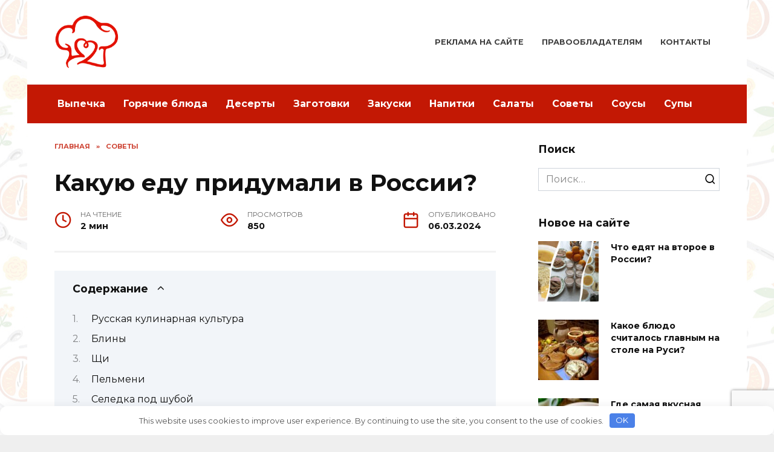

--- FILE ---
content_type: text/html; charset=UTF-8
request_url: https://mnogoretseptov.ru/sovety/kakuyu-edu-pridumali-v-rossii/
body_size: 63930
content:
<!doctype html> <html lang="ru-RU"> <head> <meta charset="UTF-8"> <meta name="viewport" content="width=device-width, initial-scale=1"> <meta name='robots' content='index, follow, max-image-preview:large, max-snippet:-1, max-video-preview:-1'/> <title>Какую еду придумали в России? | mnogoretseptov.ru</title> <meta name="description" content="Русская кулинарная культура Русская кухня великолепно представляет собой симбиоз различных кулинарных традиций со всего мира. В нее входят блюда, имеющие"/> <link rel="canonical" href="https://mnogoretseptov.ru/sovety/kakuyu-edu-pridumali-v-rossii/"/> <meta property="og:locale" content="ru_RU"/> <meta property="og:type" content="article"/> <meta property="og:title" content="Какую еду придумали в России? | mnogoretseptov.ru"/> <meta property="og:description" content="Русская кулинарная культура Русская кухня великолепно представляет собой симбиоз различных кулинарных традиций со всего мира. В нее входят блюда, имеющие"/> <meta property="og:url" content="https://mnogoretseptov.ru/sovety/kakuyu-edu-pridumali-v-rossii/"/> <meta property="og:site_name" content="Кулинарные рецепты"/> <meta property="article:published_time" content="2024-03-06T11:12:50+00:00"/> <meta property="og:image" content="https://mnogoretseptov.ru/wp-content/uploads/2024/03/czm6ly9tzwrpys9wawn0dxjlcy9hcnrpy2xlcy80mtmwl2nvdmvycy8zdmfzqxauanblzw.jpg"/> <meta property="og:image:width" content="640"/> <meta property="og:image:height" content="480"/> <meta property="og:image:type" content="image/jpeg"/> <meta name="twitter:card" content="summary_large_image"/> <meta name="twitter:label1" content="Написано автором"/> <meta name="twitter:data1" content=""/> <link rel='dns-prefetch' href='//fonts.googleapis.com'/> <style id='wp-img-auto-sizes-contain-inline-css' type='text/css'> img:is([sizes=auto i],[sizes^="auto," i]){contain-intrinsic-size:3000px 1500px} /*# sourceURL=wp-img-auto-sizes-contain-inline-css */ </style> <style id='classic-theme-styles-inline-css' type='text/css'> /*! This file is auto-generated */ .wp-block-button__link{color:#fff;background-color:#32373c;border-radius:9999px;box-shadow:none;text-decoration:none;padding:calc(.667em + 2px) calc(1.333em + 2px);font-size:1.125em}.wp-block-file__button{background:#32373c;color:#fff;text-decoration:none} /*# sourceURL=/wp-includes/css/classic-themes.min.css */ </style> <link rel='stylesheet' id='google-fonts-css' href='https://fonts.googleapis.com/css?family=Montserrat%3A400%2C400i%2C700&#038;subset=cyrillic&#038;display=swap' media='all'/> <link rel='stylesheet' id='reboot-style-css' href='https://mnogoretseptov.ru/wp-content/themes/reboot/assets/css/style.min.css' media='all'/> <link rel='stylesheet' id='yarpp-thumbnails-css' href='https://mnogoretseptov.ru/wp-content/plugins/yet-another-related-posts-plugin/style/styles_thumbnails.css' media='all'/> <style id='yarpp-thumbnails-inline-css' type='text/css'> .yarpp-thumbnails-horizontal .yarpp-thumbnail {width: 160px;height: 200px;margin: 5px;margin-left: 0px;}.yarpp-thumbnail > img, .yarpp-thumbnail-default {width: 150px;height: 150px;margin: 5px;}.yarpp-thumbnails-horizontal .yarpp-thumbnail-title {margin: 7px;margin-top: 0px;width: 150px;}.yarpp-thumbnail-default > img {min-height: 150px;min-width: 150px;} /*# sourceURL=yarpp-thumbnails-inline-css */ </style> <script type="text/javascript" src="https://mnogoretseptov.ru/wp-includes/js/jquery/jquery.min.js" id="jquery-core-js"></script> <style>.pseudo-clearfy-link { color: #008acf; cursor: pointer;}.pseudo-clearfy-link:hover { text-decoration: none;}</style><!-- HFCM by 99 Robots - Snippet # 1: Header --> <meta name="yandex-verification" content="aedb779c3b907f9f"/> <meta name="google-site-verification" content="P8pcACDWFJXVwESZnPsUlHWfvBDH9N6vfCACGEgyNaU"/> <!-- Yandex.Metrika counter --> <script type="text/javascript" >
   (function(m,e,t,r,i,k,a){m[i]=m[i]||function(){(m[i].a=m[i].a||[]).push(arguments)};
   m[i].l=1*new Date();
   for (var j = 0; j < document.scripts.length; j++) {if (document.scripts[j].src === r) { return; }}
   k=e.createElement(t),a=e.getElementsByTagName(t)[0],k.async=1,k.src=r,a.parentNode.insertBefore(k,a)})
   (window, document, "script", "https://mc.yandex.ru/metrika/tag.js", "ym");

   ym(97030598, "init", {
        clickmap:true,
        trackLinks:true,
        accurateTrackBounce:true,
        webvisor:true
   });
</script> <noscript><div><img src="https://mc.yandex.ru/watch/97030598" style="position:absolute; left:-9999px;" alt=""/></div></noscript> <!-- /Yandex.Metrika counter --> <!-- Google tag (gtag.js) --> <script async src="https://www.googletagmanager.com/gtag/js?id=G-3SVP3VVC5K"></script> <script>
  window.dataLayer = window.dataLayer || [];
  function gtag(){dataLayer.push(arguments);}
  gtag('js', new Date());

  gtag('config', 'G-3SVP3VVC5K');
</script> <!-- /end HFCM by 99 Robots --> <!-- HFCM by 99 Robots - Snippet # 2: --> <div hidden> <!--LiveInternet counter--><a href="https://www.liveinternet.ru/click" target="_blank"><img id="licnt0E5E" width="31" height="31" style="border:0" title="LiveInternet" src="[data-uri]" alt=""/></a><script>(function(d,s){d.getElementById("licnt0E5E").src=
"https://counter.yadro.ru/hit?t44.6;r"+escape(d.referrer)+
((typeof(s)=="undefined")?"":";s"+s.width+"*"+s.height+"*"+
(s.colorDepth?s.colorDepth:s.pixelDepth))+";u"+escape(d.URL)+
";h"+escape(d.title.substring(0,150))+";"+Math.random()})
(document,screen)</script><!--/LiveInternet--> </div> <!-- /end HFCM by 99 Robots --> <link rel="preload" href="https://mnogoretseptov.ru/wp-content/themes/reboot/assets/fonts/wpshop-core.ttf" as="font" crossorigin><link rel="prefetch" href="https://mnogoretseptov.ru/wp-content/uploads/2024/03/czm6ly9tzwrpys9wawn0dxjlcy9hcnrpy2xlcy80mtmwl2nvdmvycy8zdmfzqxauanblzw.jpg" as="image" crossorigin> <style>.site-logotype{max-width:150px}body{background-color:#efefef}::selection, .card-slider__category, .card-slider-container .swiper-pagination-bullet-active, .post-card--grid .post-card__thumbnail:before, .post-card:not(.post-card--small) .post-card__thumbnail a:before, .post-card:not(.post-card--small) .post-card__category, .post-box--high .post-box__category span, .post-box--wide .post-box__category span, .page-separator, .pagination .nav-links .page-numbers:not(.dots):not(.current):before, .btn, .btn-primary:hover, .btn-primary:not(:disabled):not(.disabled).active, .btn-primary:not(:disabled):not(.disabled):active, .show>.btn-primary.dropdown-toggle, .comment-respond .form-submit input, .page-links__item:hover{background-color:#c31804}.entry-image--big .entry-image__body .post-card__category a, .home-text ul:not([class])>li:before, .home-text ul.wp-block-list>li:before, .page-content ul:not([class])>li:before, .page-content ul.wp-block-list>li:before, .taxonomy-description ul:not([class])>li:before, .taxonomy-description ul.wp-block-list>li:before, .widget-area .widget_categories ul.menu li a:before, .widget-area .widget_categories ul.menu li span:before, .widget-area .widget_categories>ul li a:before, .widget-area .widget_categories>ul li span:before, .widget-area .widget_nav_menu ul.menu li a:before, .widget-area .widget_nav_menu ul.menu li span:before, .widget-area .widget_nav_menu>ul li a:before, .widget-area .widget_nav_menu>ul li span:before, .page-links .page-numbers:not(.dots):not(.current):before, .page-links .post-page-numbers:not(.dots):not(.current):before, .pagination .nav-links .page-numbers:not(.dots):not(.current):before, .pagination .nav-links .post-page-numbers:not(.dots):not(.current):before, .entry-image--full .entry-image__body .post-card__category a, .entry-image--fullscreen .entry-image__body .post-card__category a, .entry-image--wide .entry-image__body .post-card__category a{background-color:#c31804}.comment-respond input:focus, select:focus, textarea:focus, .post-card--grid.post-card--thumbnail-no, .post-card--standard:after, .post-card--related.post-card--thumbnail-no:hover, .spoiler-box, .btn-primary, .btn-primary:hover, .btn-primary:not(:disabled):not(.disabled).active, .btn-primary:not(:disabled):not(.disabled):active, .show>.btn-primary.dropdown-toggle, .inp:focus, .entry-tag:focus, .entry-tag:hover, .search-screen .search-form .search-field:focus, .entry-content ul:not([class])>li:before, .entry-content ul.wp-block-list>li:before, .text-content ul:not([class])>li:before, .text-content ul.wp-block-list>li:before, .page-content ul:not([class])>li:before, .page-content ul.wp-block-list>li:before, .taxonomy-description ul:not([class])>li:before, .taxonomy-description ul.wp-block-list>li:before, .entry-content blockquote:not(.wpremark), .input:focus, input[type=color]:focus, input[type=date]:focus, input[type=datetime-local]:focus, input[type=datetime]:focus, input[type=email]:focus, input[type=month]:focus, input[type=number]:focus, input[type=password]:focus, input[type=range]:focus, input[type=search]:focus, input[type=tel]:focus, input[type=text]:focus, input[type=time]:focus, input[type=url]:focus, input[type=week]:focus, select:focus, textarea:focus{border-color:#c31804 !important}.post-card--small .post-card__category, .post-card__author:before, .post-card__comments:before, .post-card__date:before, .post-card__like:before, .post-card__views:before, .entry-author:before, .entry-date:before, .entry-time:before, .entry-views:before, .entry-comments:before, .entry-content ol:not([class])>li:before, .entry-content ol.wp-block-list>li:before, .text-content ol:not([class])>li:before, .text-content ol.wp-block-list>li:before, .entry-content blockquote:before, .spoiler-box__title:after, .search-icon:hover:before, .search-form .search-submit:hover:before, .star-rating-item.hover, .comment-list .bypostauthor>.comment-body .comment-author:after, .breadcrumb a, .breadcrumb span, .search-screen .search-form .search-submit:before, .star-rating--score-1:not(.hover) .star-rating-item:nth-child(1), .star-rating--score-2:not(.hover) .star-rating-item:nth-child(1), .star-rating--score-2:not(.hover) .star-rating-item:nth-child(2), .star-rating--score-3:not(.hover) .star-rating-item:nth-child(1), .star-rating--score-3:not(.hover) .star-rating-item:nth-child(2), .star-rating--score-3:not(.hover) .star-rating-item:nth-child(3), .star-rating--score-4:not(.hover) .star-rating-item:nth-child(1), .star-rating--score-4:not(.hover) .star-rating-item:nth-child(2), .star-rating--score-4:not(.hover) .star-rating-item:nth-child(3), .star-rating--score-4:not(.hover) .star-rating-item:nth-child(4), .star-rating--score-5:not(.hover) .star-rating-item:nth-child(1), .star-rating--score-5:not(.hover) .star-rating-item:nth-child(2), .star-rating--score-5:not(.hover) .star-rating-item:nth-child(3), .star-rating--score-5:not(.hover) .star-rating-item:nth-child(4), .star-rating--score-5:not(.hover) .star-rating-item:nth-child(5){color:#c31804}a:hover, a:focus, a:active, .spanlink:hover, .entry-content a:not(.wp-block-button__link):hover, .entry-content a:not(.wp-block-button__link):focus, .entry-content a:not(.wp-block-button__link):active, .top-menu ul li>a:hover, .top-menu ul li>span:hover, .main-navigation ul li a:hover, .main-navigation ul li span:hover, .footer-navigation ul li a:hover, .footer-navigation ul li span:hover, .comment-reply-link:hover, .pseudo-link:hover, .child-categories ul li a:hover{color:#1e73be}.top-menu>ul>li>a:before, .top-menu>ul>li>span:before{background:#1e73be}.child-categories ul li a:hover, .post-box--no-thumb a:hover{border-color:#1e73be}.post-box--card:hover{box-shadow: inset 0 0 0 1px #1e73be}.post-box--card:hover{-webkit-box-shadow: inset 0 0 0 1px #1e73be}@media (min-width: 768px){body.custom-background{background-image: url("http://mnogoretseptov.ru/wp-content/uploads/2024/04/kulinariya.jpg")}}@media (min-width: 768px){body.custom-background{background-repeat:repeat}}.main-navigation, .footer-navigation, .footer-navigation .removed-link, .main-navigation .removed-link, .main-navigation ul li>a, .footer-navigation ul li>a{color:#ffffff}.main-navigation, .main-navigation ul li .sub-menu li, .main-navigation ul li.menu-item-has-children:before, .footer-navigation, .footer-navigation ul li .sub-menu li, .footer-navigation ul li.menu-item-has-children:before{background-color:#c31804}</style> <link rel="icon" href="https://mnogoretseptov.ru/wp-content/uploads/2024/03/mnogoretseptov-100x100.png" sizes="32x32"/> <link rel="icon" href="https://mnogoretseptov.ru/wp-content/uploads/2024/03/mnogoretseptov.png" sizes="192x192"/> <link rel="apple-touch-icon" href="https://mnogoretseptov.ru/wp-content/uploads/2024/03/mnogoretseptov.png"/> <meta name="msapplication-TileImage" content="https://mnogoretseptov.ru/wp-content/uploads/2024/03/mnogoretseptov.png"/> <style type="text/css" id="wp-custom-css"> .pagination .nav-links{ display: inline-block; margin-top: 30px; margin-bottom: 0; } .site-content{ padding-bottom: 30px; } </style> <style>.clearfy-cookie { position:fixed; left:0; right:0; bottom:0; padding:12px; color:#555555; background:#ffffff; box-shadow:0 3px 20px -5px rgba(41, 44, 56, 0.2); z-index:9999; font-size: 13px; border-radius: 12px; transition: .3s; }.clearfy-cookie--left { left: 20px; bottom: 20px; right: auto; max-width: 400px; margin-right: 20px; }.clearfy-cookie--right { left: auto; bottom: 20px; right: 20px; max-width: 400px; margin-left: 20px; }.clearfy-cookie.clearfy-cookie-hide { transform: translateY(150%) translateZ(0); opacity: 0; }.clearfy-cookie-container { max-width:1170px; margin:0 auto; text-align:center; }.clearfy-cookie-accept { background:#4b81e8; color:#fff; border:0; padding:.2em .8em; margin: 0 0 0 .5em; font-size: 13px; border-radius: 4px; cursor: pointer; }.clearfy-cookie-accept:hover,.clearfy-cookie-accept:focus { opacity: .9; }</style> <style id='global-styles-inline-css' type='text/css'>
:root{--wp--preset--aspect-ratio--square: 1;--wp--preset--aspect-ratio--4-3: 4/3;--wp--preset--aspect-ratio--3-4: 3/4;--wp--preset--aspect-ratio--3-2: 3/2;--wp--preset--aspect-ratio--2-3: 2/3;--wp--preset--aspect-ratio--16-9: 16/9;--wp--preset--aspect-ratio--9-16: 9/16;--wp--preset--color--black: #000000;--wp--preset--color--cyan-bluish-gray: #abb8c3;--wp--preset--color--white: #ffffff;--wp--preset--color--pale-pink: #f78da7;--wp--preset--color--vivid-red: #cf2e2e;--wp--preset--color--luminous-vivid-orange: #ff6900;--wp--preset--color--luminous-vivid-amber: #fcb900;--wp--preset--color--light-green-cyan: #7bdcb5;--wp--preset--color--vivid-green-cyan: #00d084;--wp--preset--color--pale-cyan-blue: #8ed1fc;--wp--preset--color--vivid-cyan-blue: #0693e3;--wp--preset--color--vivid-purple: #9b51e0;--wp--preset--gradient--vivid-cyan-blue-to-vivid-purple: linear-gradient(135deg,rgb(6,147,227) 0%,rgb(155,81,224) 100%);--wp--preset--gradient--light-green-cyan-to-vivid-green-cyan: linear-gradient(135deg,rgb(122,220,180) 0%,rgb(0,208,130) 100%);--wp--preset--gradient--luminous-vivid-amber-to-luminous-vivid-orange: linear-gradient(135deg,rgb(252,185,0) 0%,rgb(255,105,0) 100%);--wp--preset--gradient--luminous-vivid-orange-to-vivid-red: linear-gradient(135deg,rgb(255,105,0) 0%,rgb(207,46,46) 100%);--wp--preset--gradient--very-light-gray-to-cyan-bluish-gray: linear-gradient(135deg,rgb(238,238,238) 0%,rgb(169,184,195) 100%);--wp--preset--gradient--cool-to-warm-spectrum: linear-gradient(135deg,rgb(74,234,220) 0%,rgb(151,120,209) 20%,rgb(207,42,186) 40%,rgb(238,44,130) 60%,rgb(251,105,98) 80%,rgb(254,248,76) 100%);--wp--preset--gradient--blush-light-purple: linear-gradient(135deg,rgb(255,206,236) 0%,rgb(152,150,240) 100%);--wp--preset--gradient--blush-bordeaux: linear-gradient(135deg,rgb(254,205,165) 0%,rgb(254,45,45) 50%,rgb(107,0,62) 100%);--wp--preset--gradient--luminous-dusk: linear-gradient(135deg,rgb(255,203,112) 0%,rgb(199,81,192) 50%,rgb(65,88,208) 100%);--wp--preset--gradient--pale-ocean: linear-gradient(135deg,rgb(255,245,203) 0%,rgb(182,227,212) 50%,rgb(51,167,181) 100%);--wp--preset--gradient--electric-grass: linear-gradient(135deg,rgb(202,248,128) 0%,rgb(113,206,126) 100%);--wp--preset--gradient--midnight: linear-gradient(135deg,rgb(2,3,129) 0%,rgb(40,116,252) 100%);--wp--preset--font-size--small: 19.5px;--wp--preset--font-size--medium: 20px;--wp--preset--font-size--large: 36.5px;--wp--preset--font-size--x-large: 42px;--wp--preset--font-size--normal: 22px;--wp--preset--font-size--huge: 49.5px;--wp--preset--spacing--20: 0.44rem;--wp--preset--spacing--30: 0.67rem;--wp--preset--spacing--40: 1rem;--wp--preset--spacing--50: 1.5rem;--wp--preset--spacing--60: 2.25rem;--wp--preset--spacing--70: 3.38rem;--wp--preset--spacing--80: 5.06rem;--wp--preset--shadow--natural: 6px 6px 9px rgba(0, 0, 0, 0.2);--wp--preset--shadow--deep: 12px 12px 50px rgba(0, 0, 0, 0.4);--wp--preset--shadow--sharp: 6px 6px 0px rgba(0, 0, 0, 0.2);--wp--preset--shadow--outlined: 6px 6px 0px -3px rgb(255, 255, 255), 6px 6px rgb(0, 0, 0);--wp--preset--shadow--crisp: 6px 6px 0px rgb(0, 0, 0);}:where(.is-layout-flex){gap: 0.5em;}:where(.is-layout-grid){gap: 0.5em;}body .is-layout-flex{display: flex;}.is-layout-flex{flex-wrap: wrap;align-items: center;}.is-layout-flex > :is(*, div){margin: 0;}body .is-layout-grid{display: grid;}.is-layout-grid > :is(*, div){margin: 0;}:where(.wp-block-columns.is-layout-flex){gap: 2em;}:where(.wp-block-columns.is-layout-grid){gap: 2em;}:where(.wp-block-post-template.is-layout-flex){gap: 1.25em;}:where(.wp-block-post-template.is-layout-grid){gap: 1.25em;}.has-black-color{color: var(--wp--preset--color--black) !important;}.has-cyan-bluish-gray-color{color: var(--wp--preset--color--cyan-bluish-gray) !important;}.has-white-color{color: var(--wp--preset--color--white) !important;}.has-pale-pink-color{color: var(--wp--preset--color--pale-pink) !important;}.has-vivid-red-color{color: var(--wp--preset--color--vivid-red) !important;}.has-luminous-vivid-orange-color{color: var(--wp--preset--color--luminous-vivid-orange) !important;}.has-luminous-vivid-amber-color{color: var(--wp--preset--color--luminous-vivid-amber) !important;}.has-light-green-cyan-color{color: var(--wp--preset--color--light-green-cyan) !important;}.has-vivid-green-cyan-color{color: var(--wp--preset--color--vivid-green-cyan) !important;}.has-pale-cyan-blue-color{color: var(--wp--preset--color--pale-cyan-blue) !important;}.has-vivid-cyan-blue-color{color: var(--wp--preset--color--vivid-cyan-blue) !important;}.has-vivid-purple-color{color: var(--wp--preset--color--vivid-purple) !important;}.has-black-background-color{background-color: var(--wp--preset--color--black) !important;}.has-cyan-bluish-gray-background-color{background-color: var(--wp--preset--color--cyan-bluish-gray) !important;}.has-white-background-color{background-color: var(--wp--preset--color--white) !important;}.has-pale-pink-background-color{background-color: var(--wp--preset--color--pale-pink) !important;}.has-vivid-red-background-color{background-color: var(--wp--preset--color--vivid-red) !important;}.has-luminous-vivid-orange-background-color{background-color: var(--wp--preset--color--luminous-vivid-orange) !important;}.has-luminous-vivid-amber-background-color{background-color: var(--wp--preset--color--luminous-vivid-amber) !important;}.has-light-green-cyan-background-color{background-color: var(--wp--preset--color--light-green-cyan) !important;}.has-vivid-green-cyan-background-color{background-color: var(--wp--preset--color--vivid-green-cyan) !important;}.has-pale-cyan-blue-background-color{background-color: var(--wp--preset--color--pale-cyan-blue) !important;}.has-vivid-cyan-blue-background-color{background-color: var(--wp--preset--color--vivid-cyan-blue) !important;}.has-vivid-purple-background-color{background-color: var(--wp--preset--color--vivid-purple) !important;}.has-black-border-color{border-color: var(--wp--preset--color--black) !important;}.has-cyan-bluish-gray-border-color{border-color: var(--wp--preset--color--cyan-bluish-gray) !important;}.has-white-border-color{border-color: var(--wp--preset--color--white) !important;}.has-pale-pink-border-color{border-color: var(--wp--preset--color--pale-pink) !important;}.has-vivid-red-border-color{border-color: var(--wp--preset--color--vivid-red) !important;}.has-luminous-vivid-orange-border-color{border-color: var(--wp--preset--color--luminous-vivid-orange) !important;}.has-luminous-vivid-amber-border-color{border-color: var(--wp--preset--color--luminous-vivid-amber) !important;}.has-light-green-cyan-border-color{border-color: var(--wp--preset--color--light-green-cyan) !important;}.has-vivid-green-cyan-border-color{border-color: var(--wp--preset--color--vivid-green-cyan) !important;}.has-pale-cyan-blue-border-color{border-color: var(--wp--preset--color--pale-cyan-blue) !important;}.has-vivid-cyan-blue-border-color{border-color: var(--wp--preset--color--vivid-cyan-blue) !important;}.has-vivid-purple-border-color{border-color: var(--wp--preset--color--vivid-purple) !important;}.has-vivid-cyan-blue-to-vivid-purple-gradient-background{background: var(--wp--preset--gradient--vivid-cyan-blue-to-vivid-purple) !important;}.has-light-green-cyan-to-vivid-green-cyan-gradient-background{background: var(--wp--preset--gradient--light-green-cyan-to-vivid-green-cyan) !important;}.has-luminous-vivid-amber-to-luminous-vivid-orange-gradient-background{background: var(--wp--preset--gradient--luminous-vivid-amber-to-luminous-vivid-orange) !important;}.has-luminous-vivid-orange-to-vivid-red-gradient-background{background: var(--wp--preset--gradient--luminous-vivid-orange-to-vivid-red) !important;}.has-very-light-gray-to-cyan-bluish-gray-gradient-background{background: var(--wp--preset--gradient--very-light-gray-to-cyan-bluish-gray) !important;}.has-cool-to-warm-spectrum-gradient-background{background: var(--wp--preset--gradient--cool-to-warm-spectrum) !important;}.has-blush-light-purple-gradient-background{background: var(--wp--preset--gradient--blush-light-purple) !important;}.has-blush-bordeaux-gradient-background{background: var(--wp--preset--gradient--blush-bordeaux) !important;}.has-luminous-dusk-gradient-background{background: var(--wp--preset--gradient--luminous-dusk) !important;}.has-pale-ocean-gradient-background{background: var(--wp--preset--gradient--pale-ocean) !important;}.has-electric-grass-gradient-background{background: var(--wp--preset--gradient--electric-grass) !important;}.has-midnight-gradient-background{background: var(--wp--preset--gradient--midnight) !important;}.has-small-font-size{font-size: var(--wp--preset--font-size--small) !important;}.has-medium-font-size{font-size: var(--wp--preset--font-size--medium) !important;}.has-large-font-size{font-size: var(--wp--preset--font-size--large) !important;}.has-x-large-font-size{font-size: var(--wp--preset--font-size--x-large) !important;}
/*# sourceURL=global-styles-inline-css */
</style>
<link rel='stylesheet' id='yarppRelatedCss-css' href='https://mnogoretseptov.ru/wp-content/plugins/yet-another-related-posts-plugin/style/related.css'  media='all' />
</head> <body class="wp-singular post-template-default single single-post postid-55829 single-format-standard wp-embed-responsive wp-theme-reboot custom-background sidebar-right"> <div id="page" class="site"> <a class="skip-link screen-reader-text" href="#content"><!--noindex-->Перейти к содержанию<!--/noindex--></a> <div class="search-screen-overlay js-search-screen-overlay"></div> <div class="search-screen js-search-screen"> <form role="search" method="get" class="search-form" action="https://mnogoretseptov.ru/"> <label> <span class="screen-reader-text"><!--noindex-->Search for:<!--/noindex--></span> <input type="search" class="search-field" placeholder="Поиск…" value="" name="s"> </label> <button type="submit" class="search-submit"></button> </form> </div> <header id="masthead" class="site-header fixed" itemscope itemtype="http://schema.org/WPHeader"> <div class="site-header-inner fixed"> <div class="humburger js-humburger"><span></span><span></span><span></span></div> <div class="site-branding"> <div class="site-logotype"><a href="https://mnogoretseptov.ru/"><img src="http://mnogoretseptov.ru/wp-content/uploads/2024/03/mnogoretseptov.png" width="319" height="294" alt="Кулинарные рецепты"></a></div></div><!-- .site-branding --><div class="top-menu"><ul id="top-menu" class="menu"><li id="menu-item-55705" class="menu-item menu-item-type-post_type menu-item-object-page menu-item-55705"><a href="https://mnogoretseptov.ru/reklama-na-sayte/">Реклама на сайте</a></li> <li id="menu-item-55704" class="menu-item menu-item-type-post_type menu-item-object-page menu-item-55704"><a href="https://mnogoretseptov.ru/pravoobladatelyam/">Правообладателям</a></li> <li id="menu-item-55679" class="menu-item menu-item-type-post_type menu-item-object-page menu-item-55679"><a href="https://mnogoretseptov.ru/contacts/">Контакты</a></li> </ul></div> </div> </header><!-- #masthead --> <nav id="site-navigation" class="main-navigation fixed" itemscope itemtype="http://schema.org/SiteNavigationElement"> <div class="main-navigation-inner full"> <div class="menu-glavnoe-menyu-container"><ul id="header_menu" class="menu"><li id="menu-item-55834" class="menu-item menu-item-type-taxonomy menu-item-object-category menu-item-55834"><a href="https://mnogoretseptov.ru/vypechka/">Выпечка</a></li> <li id="menu-item-55835" class="menu-item menu-item-type-taxonomy menu-item-object-category menu-item-55835"><a href="https://mnogoretseptov.ru/goryachie-blyuda/">Горячие блюда</a></li> <li id="menu-item-55836" class="menu-item menu-item-type-taxonomy menu-item-object-category menu-item-55836"><a href="https://mnogoretseptov.ru/deserty/">Десерты</a></li> <li id="menu-item-55837" class="menu-item menu-item-type-taxonomy menu-item-object-category menu-item-55837"><a href="https://mnogoretseptov.ru/zagotovki/">Заготовки</a></li> <li id="menu-item-55838" class="menu-item menu-item-type-taxonomy menu-item-object-category menu-item-55838"><a href="https://mnogoretseptov.ru/zakuski/">Закуски</a></li> <li id="menu-item-55839" class="menu-item menu-item-type-taxonomy menu-item-object-category menu-item-55839"><a href="https://mnogoretseptov.ru/napitki/">Напитки</a></li> <li id="menu-item-55840" class="menu-item menu-item-type-taxonomy menu-item-object-category menu-item-55840"><a href="https://mnogoretseptov.ru/salaty/">Салаты</a></li> <li id="menu-item-55841" class="menu-item menu-item-type-taxonomy menu-item-object-category current-post-ancestor current-menu-parent current-post-parent menu-item-55841"><a href="https://mnogoretseptov.ru/sovety/">Советы</a></li> <li id="menu-item-55842" class="menu-item menu-item-type-taxonomy menu-item-object-category menu-item-55842"><a href="https://mnogoretseptov.ru/sousy/">Соусы</a></li> <li id="menu-item-55843" class="menu-item menu-item-type-taxonomy menu-item-object-category menu-item-55843"><a href="https://mnogoretseptov.ru/supy/">Супы</a></li> </ul></div> </div> </nav><!-- #site-navigation --> <div class="mobile-menu-placeholder js-mobile-menu-placeholder"></div> <div id="content" class="site-content fixed"> <div class="site-content-inner"> <div id="primary" class="content-area" itemscope itemtype="http://schema.org/Article"> <main id="main" class="site-main article-card"> <article id="post-55829" class="article-post post-55829 post type-post status-publish format-standard has-post-thumbnail category-sovety"> <div class="breadcrumb" itemscope itemtype="http://schema.org/BreadcrumbList"><span class="breadcrumb-item" itemprop="itemListElement" itemscope itemtype="http://schema.org/ListItem"><a href="https://mnogoretseptov.ru/" itemprop="item"><span itemprop="name">Главная</span></a><meta itemprop="position" content="0"></span> <span class="breadcrumb-separator">»</span> <span class="breadcrumb-item" itemprop="itemListElement" itemscope itemtype="http://schema.org/ListItem"><a href="https://mnogoretseptov.ru/sovety/" itemprop="item"><span itemprop="name">Советы</span></a><meta itemprop="position" content="1"></span></div> <h1 class="entry-title" itemprop="headline">Какую еду придумали в России?</h1> <div class="entry-meta"> <span class="entry-time"><span class="entry-label">На чтение</span> 2 мин</span> <span class="entry-views"><span class="entry-label">Просмотров</span> <span class="js-views-count" data-post_id="55829">850</span></span> <span class="entry-date"><span class="entry-label">Опубликовано</span> <time itemprop="datePublished" datetime="2024-03-06">06.03.2024</time></span> </div> <div class="entry-content" itemprop="articleBody"> <div class="table-of-contents open"><div class="table-of-contents__header"><span class="table-of-contents__hide js-table-of-contents-hide">Содержание</span></div><ol class="table-of-contents__list js-table-of-contents-list"> <li class="level-1"><a href="#russkaya-kulinarnaya-kultura">Русская кулинарная культура</a></li><li class="level-1"><a href="#bliny">Блины</a></li><li class="level-1"><a href="#schi">Щи</a></li><li class="level-1"><a href="#pelmeni">Пельмени</a></li><li class="level-1"><a href="#seledka-pod-shuboy">Селедка под шубой</a></li><li class="level-1"><a href="#olive">Оливье</a></li><li class="level-1"><a href="#pirogi">Пироги</a></li></ol></div><h2 id="russkaya-kulinarnaya-kultura">Русская кулинарная культура</h2> <p>Русская кухня великолепно представляет собой симбиоз различных кулинарных традиций со всего мира. В нее входят блюда, имеющие и древние и новые корни, а также общение за праздничным столом и уникальная культура употребления пищи.</p> <p><img decoding="async" src="https://mnogoretseptov.ru/wp-content/uploads/2024/03/czm6ly9tzwrpys9wawn0dxjlcy9hcnrpy2xlcy80mtmwl2nvdmvycy8zdmfzqxauanblzw.jpg" width="100%"></br></p> <p>Каждая кухня отличается своими уникальными особенностями, и русская кухня занимает особое место среди них. Предлагаем вам познакомиться с тем, какую еду придумали в России.</p> <h2 id="bliny">Блины</h2> <p>Блины — одно из самых популярных блюд в русской кухне. Это тонкие лепешки, обжариваемые на сковороде и подающиеся с разнообразными начинками: медом, икрой, ветчиной, грибами и многими другими. Блины в России готовят не только на Масленицу, но и в любое другое время года.</p> <h2 id="schi">Щи</h2> <p>Щи — традиционный русский суп, приготовленный на отваре квашеной капусты с луком, морковью, картофелем и мясом. Щи часто подаются с кислой сметаной и чесноком, что делает их особенно ароматными и вкусными.</p> <h2 id="pelmeni">Пельмени</h2> <p>Пельмени — это удивительно вкусное и питательное блюдо, известное во многих странах мира. Это небольшие круглые клецки из теста, начиненные мясом или рыбой. Пельмени нередко подаются с горчицей, маслом или сметаной.</p> <h2 id="seledka-pod-shuboy">Селедка под шубой</h2> <p>Селедка под шубой — это традиционное новогоднее блюдо в русских семьях. Это слоеный салат, состоящий из слоев вареного картофеля, моркови, свеклы, лука, огурцов и маринованной селедки, все это перекладывается майонезом.</p> <h2 id="olive">Оливье</h2> <p>Оливье — еще один популярный русский салат, известный своим нежным вкусом. В его состав входят отварные овощи, вареное мясо, маринованные огурцы, горошек, яйца и, конечно же, майонез. Оливье традиционно готовится на Новый Год и другие праздники.</p> <div style="clear:both; margin-top:0em; margin-bottom:1em;"><a href="https://mnogoretseptov.ru/sovety/kakoe-myaso-samoe-vkusnoe-v-mire/" target="_blank" rel="dofollow" class="u23d406fdda77483a27972a63d58a814f"><!-- INLINE RELATED POSTS 1/3 //--><style> .u23d406fdda77483a27972a63d58a814f { padding:0px; margin: 0; padding-top:1em!important; padding-bottom:1em!important; width:100%; display: block; font-weight:bold; background-color:#eaeaea; border:0!important; border-left:4px solid #34495E!important; box-shadow: 0 1px 2px rgba(0, 0, 0, 0.17); -moz-box-shadow: 0 1px 2px rgba(0, 0, 0, 0.17); -o-box-shadow: 0 1px 2px rgba(0, 0, 0, 0.17); -webkit-box-shadow: 0 1px 2px rgba(0, 0, 0, 0.17); text-decoration:none; } .u23d406fdda77483a27972a63d58a814f:active, .u23d406fdda77483a27972a63d58a814f:hover { opacity: 1; transition: opacity 250ms; webkit-transition: opacity 250ms; text-decoration:none; } .u23d406fdda77483a27972a63d58a814f { transition: background-color 250ms; webkit-transition: background-color 250ms; opacity: 1; transition: opacity 250ms; webkit-transition: opacity 250ms; } .u23d406fdda77483a27972a63d58a814f .ctaText { font-weight:bold; color:#464646; text-decoration:none; font-size: 16px; } .u23d406fdda77483a27972a63d58a814f .postTitle { color:#000000; text-decoration: underline!important; font-size: 16px; } .u23d406fdda77483a27972a63d58a814f:hover .postTitle { text-decoration: underline!important; } </style><div style="padding-left:1em; padding-right:1em;"><span class="ctaText">Еще по теме:</span>&nbsp; <span class="postTitle">Какое мясо самое вкусное в мире?</span></div></a></div><h2 id="pirogi">Пироги</h2> <p>Пироги — это одно из самых популярных блюд русской кухни. Они могут быть сладкими или солеными, начинкой из ягод, фруктов, мяса или капусты. Пироги в России готовятся как на праздники, так и на каждый день.</p> <p>Русская кухня богата разнообразием блюд и продуктов, которые приготавливаются с любовью и заботой о близких. Искусство готовить вкусно и красиво передается из поколения в поколение, делая русскую кулинарную культуру одной из самых уникальных и увлекательных в мире.</p><div class='yarpp yarpp-related yarpp-related-website yarpp-template-thumbnails'> <!-- YARPP Thumbnails --> <h3>Похожие записи:</h3> <div class="yarpp-thumbnails-horizontal"> <a class='yarpp-thumbnail' rel='norewrite' href='https://mnogoretseptov.ru/sovety/kakoe-samoe-vkusnoe-blyudo-v-mire/' title='Какое самое вкусное блюдо в мире?'> <img width="150" height="150" src="https://mnogoretseptov.ru/wp-content/uploads/2024/03/maxresdefault-150x150.jpg" class="attachment-thumbnail size-thumbnail wp-post-image" alt="" data-pin-nopin="true" srcset="https://mnogoretseptov.ru/wp-content/uploads/2024/03/maxresdefault-150x150.jpg 150w, https://mnogoretseptov.ru/wp-content/uploads/2024/03/maxresdefault-100x100.jpg 100w, https://mnogoretseptov.ru/wp-content/uploads/2024/03/maxresdefault-120x120.jpg 120w" sizes="(max-width: 150px) 100vw, 150px"/><span class="yarpp-thumbnail-title">Какое самое вкусное блюдо в мире?</span></a> <a class='yarpp-thumbnail' rel='norewrite' href='https://mnogoretseptov.ru/sovety/chto-samoe-vkusnoe-v-mire/' title='Что самое вкусное в мире?'> <img width="150" height="150" src="https://mnogoretseptov.ru/wp-content/uploads/2024/03/maxresdefault-1-150x150.jpg" class="attachment-thumbnail size-thumbnail wp-post-image" alt="" data-pin-nopin="true" srcset="https://mnogoretseptov.ru/wp-content/uploads/2024/03/maxresdefault-1-150x150.jpg 150w, https://mnogoretseptov.ru/wp-content/uploads/2024/03/maxresdefault-1-100x100.jpg 100w, https://mnogoretseptov.ru/wp-content/uploads/2024/03/maxresdefault-1-120x120.jpg 120w" sizes="(max-width: 150px) 100vw, 150px"/><span class="yarpp-thumbnail-title">Что самое вкусное в мире?</span></a> <a class='yarpp-thumbnail' rel='norewrite' href='https://mnogoretseptov.ru/sovety/na-kakom-meste-russkaya-kuhnya/' title='На каком месте русская кухня?'> <img width="150" height="150" src="https://mnogoretseptov.ru/wp-content/uploads/2024/03/rus-150x150.jpg" class="attachment-thumbnail size-thumbnail wp-post-image" alt="" data-pin-nopin="true" srcset="https://mnogoretseptov.ru/wp-content/uploads/2024/03/rus-150x150.jpg 150w, https://mnogoretseptov.ru/wp-content/uploads/2024/03/rus-100x100.jpg 100w, https://mnogoretseptov.ru/wp-content/uploads/2024/03/rus-120x120.jpg 120w" sizes="(max-width: 150px) 100vw, 150px"/><span class="yarpp-thumbnail-title">На каком месте русская кухня?</span></a> <a class='yarpp-thumbnail' rel='norewrite' href='https://mnogoretseptov.ru/sovety/chem-slavitsya-russkaya-kuhnya/' title='Чем славится русская кухня?'> <img width="150" height="150" src="https://mnogoretseptov.ru/wp-content/uploads/2024/03/474829c01bbb94400055891dc79b9933-150x150.webp" class="attachment-thumbnail size-thumbnail wp-post-image" alt="" data-pin-nopin="true" srcset="https://mnogoretseptov.ru/wp-content/uploads/2024/03/474829c01bbb94400055891dc79b9933-150x150.webp 150w, https://mnogoretseptov.ru/wp-content/uploads/2024/03/474829c01bbb94400055891dc79b9933-100x100.webp 100w, https://mnogoretseptov.ru/wp-content/uploads/2024/03/474829c01bbb94400055891dc79b9933-120x120.webp 120w" sizes="(max-width: 150px) 100vw, 150px"/><span class="yarpp-thumbnail-title">Чем славится русская кухня?</span></a> </div> </div> </div><!-- .entry-content --> </article> <div class="rating-box"> <div class="rating-box__header">Оцените статью</div> <div class="wp-star-rating js-star-rating star-rating--score-0" data-post-id="55829" data-rating-count="0" data-rating-sum="0" data-rating-value="0"><span class="star-rating-item js-star-rating-item" data-score="1"><svg aria-hidden="true" role="img" xmlns="http://www.w3.org/2000/svg" viewBox="0 0 576 512" class="i-ico"><path fill="currentColor" d="M259.3 17.8L194 150.2 47.9 171.5c-26.2 3.8-36.7 36.1-17.7 54.6l105.7 103-25 145.5c-4.5 26.3 23.2 46 46.4 33.7L288 439.6l130.7 68.7c23.2 12.2 50.9-7.4 46.4-33.7l-25-145.5 105.7-103c19-18.5 8.5-50.8-17.7-54.6L382 150.2 316.7 17.8c-11.7-23.6-45.6-23.9-57.4 0z" class="ico-star"></path></svg></span><span class="star-rating-item js-star-rating-item" data-score="2"><svg aria-hidden="true" role="img" xmlns="http://www.w3.org/2000/svg" viewBox="0 0 576 512" class="i-ico"><path fill="currentColor" d="M259.3 17.8L194 150.2 47.9 171.5c-26.2 3.8-36.7 36.1-17.7 54.6l105.7 103-25 145.5c-4.5 26.3 23.2 46 46.4 33.7L288 439.6l130.7 68.7c23.2 12.2 50.9-7.4 46.4-33.7l-25-145.5 105.7-103c19-18.5 8.5-50.8-17.7-54.6L382 150.2 316.7 17.8c-11.7-23.6-45.6-23.9-57.4 0z" class="ico-star"></path></svg></span><span class="star-rating-item js-star-rating-item" data-score="3"><svg aria-hidden="true" role="img" xmlns="http://www.w3.org/2000/svg" viewBox="0 0 576 512" class="i-ico"><path fill="currentColor" d="M259.3 17.8L194 150.2 47.9 171.5c-26.2 3.8-36.7 36.1-17.7 54.6l105.7 103-25 145.5c-4.5 26.3 23.2 46 46.4 33.7L288 439.6l130.7 68.7c23.2 12.2 50.9-7.4 46.4-33.7l-25-145.5 105.7-103c19-18.5 8.5-50.8-17.7-54.6L382 150.2 316.7 17.8c-11.7-23.6-45.6-23.9-57.4 0z" class="ico-star"></path></svg></span><span class="star-rating-item js-star-rating-item" data-score="4"><svg aria-hidden="true" role="img" xmlns="http://www.w3.org/2000/svg" viewBox="0 0 576 512" class="i-ico"><path fill="currentColor" d="M259.3 17.8L194 150.2 47.9 171.5c-26.2 3.8-36.7 36.1-17.7 54.6l105.7 103-25 145.5c-4.5 26.3 23.2 46 46.4 33.7L288 439.6l130.7 68.7c23.2 12.2 50.9-7.4 46.4-33.7l-25-145.5 105.7-103c19-18.5 8.5-50.8-17.7-54.6L382 150.2 316.7 17.8c-11.7-23.6-45.6-23.9-57.4 0z" class="ico-star"></path></svg></span><span class="star-rating-item js-star-rating-item" data-score="5"><svg aria-hidden="true" role="img" xmlns="http://www.w3.org/2000/svg" viewBox="0 0 576 512" class="i-ico"><path fill="currentColor" d="M259.3 17.8L194 150.2 47.9 171.5c-26.2 3.8-36.7 36.1-17.7 54.6l105.7 103-25 145.5c-4.5 26.3 23.2 46 46.4 33.7L288 439.6l130.7 68.7c23.2 12.2 50.9-7.4 46.4-33.7l-25-145.5 105.7-103c19-18.5 8.5-50.8-17.7-54.6L382 150.2 316.7 17.8c-11.7-23.6-45.6-23.9-57.4 0z" class="ico-star"></path></svg></span></div> </div> <div class="entry-social"> <div class="social-buttons"><span class="social-button social-button--vkontakte" data-social="vkontakte" data-image="https://mnogoretseptov.ru/wp-content/uploads/2024/03/czm6ly9tzwrpys9wawn0dxjlcy9hcnrpy2xlcy80mtmwl2nvdmvycy8zdmfzqxauanblzw-150x150.jpg"></span><span class="social-button social-button--facebook" data-social="facebook"></span><span class="social-button social-button--telegram" data-social="telegram"></span><span class="social-button social-button--odnoklassniki" data-social="odnoklassniki"></span><span class="social-button social-button--twitter" data-social="twitter"></span><span class="social-button social-button--sms" data-social="sms"></span><span class="social-button social-button--whatsapp" data-social="whatsapp"></span></div> </div> <meta itemprop="author" content=""> <meta itemscope itemprop="mainEntityOfPage" itemType="https://schema.org/WebPage" itemid="https://mnogoretseptov.ru/sovety/kakuyu-edu-pridumali-v-rossii/" content="Какую еду придумали в России?"> <meta itemprop="dateModified" content="2024-03-06"> <div itemprop="publisher" itemscope itemtype="https://schema.org/Organization" style="display: none;"><div itemprop="logo" itemscope itemtype="https://schema.org/ImageObject"><img itemprop="url image" src="http://mnogoretseptov.ru/wp-content/uploads/2024/03/mnogoretseptov.png" alt="Кулинарные рецепты"></div><meta itemprop="name" content="Кулинарные рецепты"><meta itemprop="telephone" content="Кулинарные рецепты"><meta itemprop="address" content="https://mnogoretseptov.ru"></div> <div id="comments" class="comments-area"> <div id="respond" class="comment-respond"> <div id="reply-title" class="comment-reply-title">Добавить комментарий <small><a rel="nofollow" id="cancel-comment-reply-link" href="/sovety/kakuyu-edu-pridumali-v-rossii/#respond" style="display:none;">Отменить ответ</a></small></div><form action="https://mnogoretseptov.ru/wp-comments-post.php" method="post" id="commentform" class="comment-form"><p class="comment-form-author"><label class="screen-reader-text" for="author">Имя <span class="required">*</span></label> <input id="author" name="author" type="text" value="" size="30" maxlength="245" required='required' placeholder="Имя"/></p> <p class="comment-form-email"><label class="screen-reader-text" for="email">Email <span class="required">*</span></label> <input id="email" name="email" type="email" value="" size="30" maxlength="100" required='required' placeholder="Email"/></p> <p class="comment-form-comment"><label class="screen-reader-text" for="comment">Комментарий</label> <textarea id="comment" name="comment" cols="45" rows="8" maxlength="65525" required="required" placeholder="Комментарий" ></textarea></p><p class="comment-form-cookies-consent"><input id="wp-comment-cookies-consent" name="wp-comment-cookies-consent" type="checkbox" value="yes"/> <label for="wp-comment-cookies-consent">Сохранить моё имя, email и адрес сайта в этом браузере для последующих моих комментариев.</label></p> <input type="hidden" name="g-recaptcha-response" class="agr-recaptcha-response" value=""/><script>
                function wpcaptcha_captcha(){
                    grecaptcha.execute("6LfArrspAAAAAJnsFpgPgILtBlo549vgC6b4HgxV", {action: "submit"}).then(function(token) {
                        var captchas = document.querySelectorAll(".agr-recaptcha-response");
                        captchas.forEach(function(captcha) {
                            captcha.value = token;
                        });
                    });
                }
                </script><script src='https://www.google.com/recaptcha/api.js?onload=wpcaptcha_captcha&render=6LfArrspAAAAAJnsFpgPgILtBlo549vgC6b4HgxV&ver=1.31' id='wpcaptcha-recaptcha-js'></script><p class="form-submit"><input name="submit" type="submit" id="submit" class="submit" value="Отправить комментарий"/> <input type='hidden' name='comment_post_ID' value='55829' id='comment_post_ID'/> <input type='hidden' name='comment_parent' id='comment_parent' value='0'/> </p></form> </div><!-- #respond --> </div><!-- #comments --> </main><!-- #main --> </div><!-- #primary --> <aside id="secondary" class="widget-area" itemscope itemtype="http://schema.org/WPSideBar"> <div class="sticky-sidebar js-sticky-sidebar"> <div id="search-2" class="widget widget_search"><div class="widget-header">Поиск</div> <form role="search" method="get" class="search-form" action="https://mnogoretseptov.ru/"> <label> <span class="screen-reader-text"><!--noindex-->Search for:<!--/noindex--></span> <input type="search" class="search-field" placeholder="Поиск…" value="" name="s"> </label> <button type="submit" class="search-submit"></button> </form></div><div id="wpshop_widget_articles-2" class="widget widget_wpshop_widget_articles"><div class="widget-header">Новое на сайте</div><div class="widget-articles"> <article class="post-card post-card--small"> <div class="post-card__thumbnail"> <a href="https://mnogoretseptov.ru/sovety/chto-edyat-na-vtoroe-v-rossii/"> <img width="100" height="100" src="https://mnogoretseptov.ru/wp-content/uploads/2024/03/aa4e9a9fe1a0dc30fb5d13d8340d6cd00c4be6e4_1300_867_c-100x100.jpg" class="attachment-reboot_square size-reboot_square wp-post-image" alt="" decoding="async" srcset="https://mnogoretseptov.ru/wp-content/uploads/2024/03/aa4e9a9fe1a0dc30fb5d13d8340d6cd00c4be6e4_1300_867_c-100x100.jpg 100w, https://mnogoretseptov.ru/wp-content/uploads/2024/03/aa4e9a9fe1a0dc30fb5d13d8340d6cd00c4be6e4_1300_867_c-150x150.jpg 150w, https://mnogoretseptov.ru/wp-content/uploads/2024/03/aa4e9a9fe1a0dc30fb5d13d8340d6cd00c4be6e4_1300_867_c-120x120.jpg 120w" sizes="(max-width: 100px) 100vw, 100px"/> </a> </div> <div class="post-card__body"> <div class="post-card__title"><a href="https://mnogoretseptov.ru/sovety/chto-edyat-na-vtoroe-v-rossii/">Что едят на второе в России?</a></div> </div> </article> <article class="post-card post-card--small"> <div class="post-card__thumbnail"> <a href="https://mnogoretseptov.ru/sovety/kakoe-blyudo-schitalos-glavnym-na-stole-na-rusi/"> <img width="100" height="100" src="https://mnogoretseptov.ru/wp-content/uploads/2024/03/855936-100x100.jpg" class="attachment-reboot_square size-reboot_square wp-post-image" alt="" decoding="async" srcset="https://mnogoretseptov.ru/wp-content/uploads/2024/03/855936-100x100.jpg 100w, https://mnogoretseptov.ru/wp-content/uploads/2024/03/855936-150x150.jpg 150w, https://mnogoretseptov.ru/wp-content/uploads/2024/03/855936-120x120.jpg 120w" sizes="(max-width: 100px) 100vw, 100px"/> </a> </div> <div class="post-card__body"> <div class="post-card__title"><a href="https://mnogoretseptov.ru/sovety/kakoe-blyudo-schitalos-glavnym-na-stole-na-rusi/">Какое блюдо считалось главным на столе на Руси?</a></div> </div> </article> <article class="post-card post-card--small"> <div class="post-card__thumbnail"> <a href="https://mnogoretseptov.ru/sovety/gde-samaya-vkusnaya-eda-v-rossii/"> <img width="100" height="100" src="https://mnogoretseptov.ru/wp-content/uploads/2024/03/10371908-100x100.jpg" class="attachment-reboot_square size-reboot_square wp-post-image" alt="" decoding="async" loading="lazy" srcset="https://mnogoretseptov.ru/wp-content/uploads/2024/03/10371908-100x100.jpg 100w, https://mnogoretseptov.ru/wp-content/uploads/2024/03/10371908-150x150.jpg 150w, https://mnogoretseptov.ru/wp-content/uploads/2024/03/10371908-120x120.jpg 120w" sizes="auto, (max-width: 100px) 100vw, 100px"/> </a> </div> <div class="post-card__body"> <div class="post-card__title"><a href="https://mnogoretseptov.ru/sovety/gde-samaya-vkusnaya-eda-v-rossii/">Где самая вкусная еда в России?</a></div> </div> </article> <article class="post-card post-card--small"> <div class="post-card__thumbnail"> <a href="https://mnogoretseptov.ru/sovety/chem-slavitsya-russkaya-kuhnya/"> <img width="100" height="100" src="https://mnogoretseptov.ru/wp-content/uploads/2024/03/474829c01bbb94400055891dc79b9933-100x100.webp" class="attachment-reboot_square size-reboot_square wp-post-image" alt="" decoding="async" loading="lazy" srcset="https://mnogoretseptov.ru/wp-content/uploads/2024/03/474829c01bbb94400055891dc79b9933-100x100.webp 100w, https://mnogoretseptov.ru/wp-content/uploads/2024/03/474829c01bbb94400055891dc79b9933-150x150.webp 150w, https://mnogoretseptov.ru/wp-content/uploads/2024/03/474829c01bbb94400055891dc79b9933-120x120.webp 120w" sizes="auto, (max-width: 100px) 100vw, 100px"/> </a> </div> <div class="post-card__body"> <div class="post-card__title"><a href="https://mnogoretseptov.ru/sovety/chem-slavitsya-russkaya-kuhnya/">Чем славится русская кухня?</a></div> </div> </article> <article class="post-card post-card--small"> <div class="post-card__thumbnail"> <a href="https://mnogoretseptov.ru/sovety/na-kakom-meste-russkaya-kuhnya/"> <img width="100" height="100" src="https://mnogoretseptov.ru/wp-content/uploads/2024/03/rus-100x100.jpg" class="attachment-reboot_square size-reboot_square wp-post-image" alt="" decoding="async" loading="lazy" srcset="https://mnogoretseptov.ru/wp-content/uploads/2024/03/rus-100x100.jpg 100w, https://mnogoretseptov.ru/wp-content/uploads/2024/03/rus-150x150.jpg 150w, https://mnogoretseptov.ru/wp-content/uploads/2024/03/rus-120x120.jpg 120w" sizes="auto, (max-width: 100px) 100vw, 100px"/> </a> </div> <div class="post-card__body"> <div class="post-card__title"><a href="https://mnogoretseptov.ru/sovety/na-kakom-meste-russkaya-kuhnya/">На каком месте русская кухня?</a></div> </div> </article></div></div><div id="custom_html-2" class="widget_text widget widget_custom_html"><div class="textwidget custom-html-widget"><a href="https://beget.com/?id=1580631" target="_blank"><img src="https://cp.beget.com/promo_data/static/static250x250_8.png" border="0"></a></div></div> </div> </aside><!-- #secondary --> <div id="related-posts" class="related-posts fixed"><div class="related-posts__header">Вам также может понравиться</div><div class="post-cards post-cards--vertical"> <div class="post-card post-card--related"> <div class="post-card__thumbnail"><a href="https://mnogoretseptov.ru/sovety/chto-edyat-na-vtoroe-v-rossii/"><img width="335" height="220" src="https://mnogoretseptov.ru/wp-content/uploads/2024/03/aa4e9a9fe1a0dc30fb5d13d8340d6cd00c4be6e4_1300_867_c-335x220.jpg" class="attachment-reboot_small size-reboot_small wp-post-image" alt="" decoding="async" loading="lazy"/></a></div><div class="post-card__title"><a href="https://mnogoretseptov.ru/sovety/chto-edyat-na-vtoroe-v-rossii/">Что едят на второе в России?</a></div><div class="post-card__description">Разнообразие блюд на второе в российской кухне Российская</div><div class="post-card__meta"><span class="post-card__comments">0</span><span class="post-card__views">898</span></div> </div> <div class="post-card post-card--related"> <div class="post-card__thumbnail"><a href="https://mnogoretseptov.ru/sovety/gde-samaya-vkusnaya-eda-v-rossii/"><img width="335" height="220" src="https://mnogoretseptov.ru/wp-content/uploads/2024/03/10371908-335x220.jpg" class="attachment-reboot_small size-reboot_small wp-post-image" alt="" decoding="async" loading="lazy"/></a></div><div class="post-card__title"><a href="https://mnogoretseptov.ru/sovety/gde-samaya-vkusnaya-eda-v-rossii/">Где самая вкусная еда в России?</a></div><div class="post-card__description">Лучшая еда в России: где найти самые вкусные блюда?</div><div class="post-card__meta"><span class="post-card__comments">0</span><span class="post-card__views">718</span></div> </div> <div class="post-card post-card--related"> <div class="post-card__thumbnail"><a href="https://mnogoretseptov.ru/sovety/kakoe-blyudo-schitalos-glavnym-na-stole-na-rusi/"><img width="335" height="220" src="https://mnogoretseptov.ru/wp-content/uploads/2024/03/855936-335x220.jpg" class="attachment-reboot_small size-reboot_small wp-post-image" alt="" decoding="async" loading="lazy"/></a></div><div class="post-card__title"><a href="https://mnogoretseptov.ru/sovety/kakoe-blyudo-schitalos-glavnym-na-stole-na-rusi/">Какое блюдо считалось главным на столе на Руси?</a></div><div class="post-card__description">История русской кухни: главное блюдо на Руси Русская</div><div class="post-card__meta"><span class="post-card__comments">0</span><span class="post-card__views">3.7к.</span></div> </div> <div class="post-card post-card--related"> <div class="post-card__thumbnail"><a href="https://mnogoretseptov.ru/sovety/chem-slavitsya-russkaya-kuhnya/"><img width="335" height="220" src="https://mnogoretseptov.ru/wp-content/uploads/2024/03/474829c01bbb94400055891dc79b9933-335x220.webp" class="attachment-reboot_small size-reboot_small wp-post-image" alt="" decoding="async" loading="lazy"/></a></div><div class="post-card__title"><a href="https://mnogoretseptov.ru/sovety/chem-slavitsya-russkaya-kuhnya/">Чем славится русская кухня?</a></div><div class="post-card__description">Русская кухня: традиции и вкусы Русская кухня известна</div><div class="post-card__meta"><span class="post-card__comments">0</span><span class="post-card__views">867</span></div> </div> <div class="post-card post-card--related"> <div class="post-card__thumbnail"><a href="https://mnogoretseptov.ru/sovety/na-kakom-meste-russkaya-kuhnya/"><img width="335" height="220" src="https://mnogoretseptov.ru/wp-content/uploads/2024/03/rus-335x220.jpg" class="attachment-reboot_small size-reboot_small wp-post-image" alt="" decoding="async" loading="lazy"/></a></div><div class="post-card__title"><a href="https://mnogoretseptov.ru/sovety/na-kakom-meste-russkaya-kuhnya/">На каком месте русская кухня?</a></div><div class="post-card__description">История русской кухни Русская кухня представляет собой</div><div class="post-card__meta"><span class="post-card__comments">0</span><span class="post-card__views">777</span></div> </div> <div class="post-card post-card--related"> <div class="post-card__thumbnail"><a href="https://mnogoretseptov.ru/sovety/chto-obychno-edyat-na-obed-v-rossii/"><img width="335" height="220" src="https://mnogoretseptov.ru/wp-content/uploads/2024/03/f82765b95c5b7068eaa13d047f83d5d7-335x220.jpeg" class="attachment-reboot_small size-reboot_small wp-post-image" alt="" decoding="async" loading="lazy"/></a></div><div class="post-card__title"><a href="https://mnogoretseptov.ru/sovety/chto-obychno-edyat-na-obed-v-rossii/">Что обычно едят на обед в России?</a></div><div class="post-card__description">Что обычно едят на обед в России? Российская кухня</div><div class="post-card__meta"><span class="post-card__comments">0</span><span class="post-card__views">837</span></div> </div> <div class="post-card post-card--related"> <div class="post-card__thumbnail"><a href="https://mnogoretseptov.ru/sovety/chto-russkie-edyat-bolshe-vsego/"><img width="335" height="220" src="https://mnogoretseptov.ru/wp-content/uploads/2024/03/d62cb31c9ff838e627c390ad81accb4b-335x220.jpg" class="attachment-reboot_small size-reboot_small wp-post-image" alt="" decoding="async" loading="lazy"/></a></div><div class="post-card__title"><a href="https://mnogoretseptov.ru/sovety/chto-russkie-edyat-bolshe-vsego/">Что русские едят больше всего?</a></div><div class="post-card__description">Русские любят кушать: что же наиболее популярно на</div><div class="post-card__meta"><span class="post-card__comments">0</span><span class="post-card__views">710</span></div> </div> <div class="post-card post-card--related"> <div class="post-card__thumbnail"><a href="https://mnogoretseptov.ru/sovety/chto-edyat-russkie-kazhdyy-den/"><img width="335" height="220" src="https://mnogoretseptov.ru/wp-content/uploads/2024/03/menu-335x220.jpg" class="attachment-reboot_small size-reboot_small wp-post-image" alt="" decoding="async" loading="lazy"/></a></div><div class="post-card__title"><a href="https://mnogoretseptov.ru/sovety/chto-edyat-russkie-kazhdyy-den/">Что едят русские каждый день?</a></div><div class="post-card__description">Что едят русские каждый день? Русская кухня – это настоящий</div><div class="post-card__meta"><span class="post-card__comments">0</span><span class="post-card__views">706</span></div> </div> </div></div> </div><!--.site-content-inner--> </div><!--.site-content--> <div class="site-footer-container site-footer-container--equal-width"> <div class="footer-navigation fixed" itemscope itemtype="http://schema.org/SiteNavigationElement"> <div class="main-navigation-inner fixed"> <div class="menu-menyu-v-podvale-container"><ul id="footer_menu" class="menu"><li id="menu-item-55706" class="menu-item menu-item-type-post_type menu-item-object-page menu-item-55706"><a href="https://mnogoretseptov.ru/reklama-na-sayte/">Реклама</a></li> <li id="menu-item-55707" class="menu-item menu-item-type-post_type menu-item-object-page menu-item-55707"><a href="https://mnogoretseptov.ru/o-sajte/">О сайте</a></li> <li id="menu-item-55708" class="menu-item menu-item-type-post_type menu-item-object-page menu-item-55708"><a href="https://mnogoretseptov.ru/pravoobladatelyam/">Правообладателям</a></li> <li id="menu-item-55709" class="menu-item menu-item-type-post_type menu-item-object-page menu-item-55709"><a href="https://mnogoretseptov.ru/polzovatelskoe-soglashenie/">Соглашение</a></li> <li id="menu-item-55710" class="menu-item menu-item-type-post_type menu-item-object-page menu-item-55710"><a href="https://mnogoretseptov.ru/politika-konfidenczialnosti/">Конфиденциальность</a></li> <li id="menu-item-55711" class="menu-item menu-item-type-post_type menu-item-object-page menu-item-55711"><a href="https://mnogoretseptov.ru/sitemap/">Карта сайта</a></li> <li id="menu-item-55712" class="menu-item menu-item-type-post_type menu-item-object-page menu-item-55712"><a href="https://mnogoretseptov.ru/contacts/">Контакты</a></li> </ul></div> </div> </div><!--footer-navigation--> <footer id="colophon" class="site-footer site-footer--style-gray fixed"> <div class="site-footer-inner fixed"> <div class="footer-bottom"> <div class="footer-info"> © 2026 Кулинарные рецепты </div> </div> </div> </footer><!--.site-footer--> </div> <button type="button" class="scrolltop js-scrolltop"></button> </div><!-- #page --> <script type="speculationrules">
{"prefetch":[{"source":"document","where":{"and":[{"href_matches":"/*"},{"not":{"href_matches":["/wp-*.php","/wp-admin/*","/wp-content/uploads/*","/wp-content/*","/wp-content/plugins/*","/wp-content/themes/reboot/*","/*\\?(.+)"]}},{"not":{"selector_matches":"a[rel~=\"nofollow\"]"}},{"not":{"selector_matches":".no-prefetch, .no-prefetch a"}}]},"eagerness":"conservative"}]}
</script> <script>var pseudo_links = document.querySelectorAll(".pseudo-clearfy-link");for (var i=0;i<pseudo_links.length;i++ ) { pseudo_links[i].addEventListener("click", function(e){   window.open( e.target.getAttribute("data-uri") ); }); }</script><script>document.addEventListener("copy", (event) => {var pagelink = "\nИсточник: https://mnogoretseptov.ru/sovety/kakuyu-edu-pridumali-v-rossii";event.clipboardData.setData("text", document.getSelection() + pagelink);event.preventDefault();});</script><script type="text/javascript" id="reboot-scripts-js-extra">
/* <![CDATA[ */
var settings_array = {"rating_text_average":"\u0441\u0440\u0435\u0434\u043d\u0435\u0435","rating_text_from":"\u0438\u0437","lightbox_display":"1","sidebar_fixed":"1"};
var wps_ajax = {"url":"https://mnogoretseptov.ru/wp-admin/admin-ajax.php","nonce":"7a8d0f2123"};
//# sourceURL=reboot-scripts-js-extra
/* ]]> */
</script> <script type="text/javascript" src="https://mnogoretseptov.ru/wp-content/themes/reboot/assets/js/scripts.min.js" id="reboot-scripts-js"></script> <script type="text/javascript" src="https://mnogoretseptov.ru/wp-includes/js/comment-reply.min.js" id="comment-reply-js" async="async" data-wp-strategy="async" fetchpriority="low"></script> <div id="clearfy-cookie" class="clearfy-cookie clearfy-cookie-hide clearfy-cookie--bottom"> <div class="clearfy-cookie-container"> This website uses cookies to improve user experience. By continuing to use the site, you consent to the use of cookies. <button id="clearfy-cookie-accept" class="clearfy-cookie-accept">OK</button> </div></div><script>var cookie_clearfy_hide = document.cookie.replace(/(?:(?:^|.*;\s*)clearfy_cookie_hide\s*\=\s*([^;]*).*$)|^.*$/, "$1");if ( ! cookie_clearfy_hide.length ) {  document.getElementById("clearfy-cookie").classList.remove("clearfy-cookie-hide");} document.getElementById("clearfy-cookie-accept").onclick = function() { document.getElementById("clearfy-cookie").className += " clearfy-cookie-hide"; var clearfy_cookie_date = new Date(new Date().getTime() + 31536000 * 1000); document.cookie = "clearfy_cookie_hide=yes; path=/; expires=" + clearfy_cookie_date.toUTCString(); setTimeout(function() { document.getElementById("clearfy-cookie").parentNode.removeChild( document.getElementById("clearfy-cookie") ); }, 300);}</script> </body> </html>

--- FILE ---
content_type: text/html; charset=utf-8
request_url: https://www.google.com/recaptcha/api2/anchor?ar=1&k=6LfArrspAAAAAJnsFpgPgILtBlo549vgC6b4HgxV&co=aHR0cHM6Ly9tbm9nb3JldHNlcHRvdi5ydTo0NDM.&hl=en&v=PoyoqOPhxBO7pBk68S4YbpHZ&size=invisible&anchor-ms=20000&execute-ms=30000&cb=6z0soipemq1h
body_size: 48694
content:
<!DOCTYPE HTML><html dir="ltr" lang="en"><head><meta http-equiv="Content-Type" content="text/html; charset=UTF-8">
<meta http-equiv="X-UA-Compatible" content="IE=edge">
<title>reCAPTCHA</title>
<style type="text/css">
/* cyrillic-ext */
@font-face {
  font-family: 'Roboto';
  font-style: normal;
  font-weight: 400;
  font-stretch: 100%;
  src: url(//fonts.gstatic.com/s/roboto/v48/KFO7CnqEu92Fr1ME7kSn66aGLdTylUAMa3GUBHMdazTgWw.woff2) format('woff2');
  unicode-range: U+0460-052F, U+1C80-1C8A, U+20B4, U+2DE0-2DFF, U+A640-A69F, U+FE2E-FE2F;
}
/* cyrillic */
@font-face {
  font-family: 'Roboto';
  font-style: normal;
  font-weight: 400;
  font-stretch: 100%;
  src: url(//fonts.gstatic.com/s/roboto/v48/KFO7CnqEu92Fr1ME7kSn66aGLdTylUAMa3iUBHMdazTgWw.woff2) format('woff2');
  unicode-range: U+0301, U+0400-045F, U+0490-0491, U+04B0-04B1, U+2116;
}
/* greek-ext */
@font-face {
  font-family: 'Roboto';
  font-style: normal;
  font-weight: 400;
  font-stretch: 100%;
  src: url(//fonts.gstatic.com/s/roboto/v48/KFO7CnqEu92Fr1ME7kSn66aGLdTylUAMa3CUBHMdazTgWw.woff2) format('woff2');
  unicode-range: U+1F00-1FFF;
}
/* greek */
@font-face {
  font-family: 'Roboto';
  font-style: normal;
  font-weight: 400;
  font-stretch: 100%;
  src: url(//fonts.gstatic.com/s/roboto/v48/KFO7CnqEu92Fr1ME7kSn66aGLdTylUAMa3-UBHMdazTgWw.woff2) format('woff2');
  unicode-range: U+0370-0377, U+037A-037F, U+0384-038A, U+038C, U+038E-03A1, U+03A3-03FF;
}
/* math */
@font-face {
  font-family: 'Roboto';
  font-style: normal;
  font-weight: 400;
  font-stretch: 100%;
  src: url(//fonts.gstatic.com/s/roboto/v48/KFO7CnqEu92Fr1ME7kSn66aGLdTylUAMawCUBHMdazTgWw.woff2) format('woff2');
  unicode-range: U+0302-0303, U+0305, U+0307-0308, U+0310, U+0312, U+0315, U+031A, U+0326-0327, U+032C, U+032F-0330, U+0332-0333, U+0338, U+033A, U+0346, U+034D, U+0391-03A1, U+03A3-03A9, U+03B1-03C9, U+03D1, U+03D5-03D6, U+03F0-03F1, U+03F4-03F5, U+2016-2017, U+2034-2038, U+203C, U+2040, U+2043, U+2047, U+2050, U+2057, U+205F, U+2070-2071, U+2074-208E, U+2090-209C, U+20D0-20DC, U+20E1, U+20E5-20EF, U+2100-2112, U+2114-2115, U+2117-2121, U+2123-214F, U+2190, U+2192, U+2194-21AE, U+21B0-21E5, U+21F1-21F2, U+21F4-2211, U+2213-2214, U+2216-22FF, U+2308-230B, U+2310, U+2319, U+231C-2321, U+2336-237A, U+237C, U+2395, U+239B-23B7, U+23D0, U+23DC-23E1, U+2474-2475, U+25AF, U+25B3, U+25B7, U+25BD, U+25C1, U+25CA, U+25CC, U+25FB, U+266D-266F, U+27C0-27FF, U+2900-2AFF, U+2B0E-2B11, U+2B30-2B4C, U+2BFE, U+3030, U+FF5B, U+FF5D, U+1D400-1D7FF, U+1EE00-1EEFF;
}
/* symbols */
@font-face {
  font-family: 'Roboto';
  font-style: normal;
  font-weight: 400;
  font-stretch: 100%;
  src: url(//fonts.gstatic.com/s/roboto/v48/KFO7CnqEu92Fr1ME7kSn66aGLdTylUAMaxKUBHMdazTgWw.woff2) format('woff2');
  unicode-range: U+0001-000C, U+000E-001F, U+007F-009F, U+20DD-20E0, U+20E2-20E4, U+2150-218F, U+2190, U+2192, U+2194-2199, U+21AF, U+21E6-21F0, U+21F3, U+2218-2219, U+2299, U+22C4-22C6, U+2300-243F, U+2440-244A, U+2460-24FF, U+25A0-27BF, U+2800-28FF, U+2921-2922, U+2981, U+29BF, U+29EB, U+2B00-2BFF, U+4DC0-4DFF, U+FFF9-FFFB, U+10140-1018E, U+10190-1019C, U+101A0, U+101D0-101FD, U+102E0-102FB, U+10E60-10E7E, U+1D2C0-1D2D3, U+1D2E0-1D37F, U+1F000-1F0FF, U+1F100-1F1AD, U+1F1E6-1F1FF, U+1F30D-1F30F, U+1F315, U+1F31C, U+1F31E, U+1F320-1F32C, U+1F336, U+1F378, U+1F37D, U+1F382, U+1F393-1F39F, U+1F3A7-1F3A8, U+1F3AC-1F3AF, U+1F3C2, U+1F3C4-1F3C6, U+1F3CA-1F3CE, U+1F3D4-1F3E0, U+1F3ED, U+1F3F1-1F3F3, U+1F3F5-1F3F7, U+1F408, U+1F415, U+1F41F, U+1F426, U+1F43F, U+1F441-1F442, U+1F444, U+1F446-1F449, U+1F44C-1F44E, U+1F453, U+1F46A, U+1F47D, U+1F4A3, U+1F4B0, U+1F4B3, U+1F4B9, U+1F4BB, U+1F4BF, U+1F4C8-1F4CB, U+1F4D6, U+1F4DA, U+1F4DF, U+1F4E3-1F4E6, U+1F4EA-1F4ED, U+1F4F7, U+1F4F9-1F4FB, U+1F4FD-1F4FE, U+1F503, U+1F507-1F50B, U+1F50D, U+1F512-1F513, U+1F53E-1F54A, U+1F54F-1F5FA, U+1F610, U+1F650-1F67F, U+1F687, U+1F68D, U+1F691, U+1F694, U+1F698, U+1F6AD, U+1F6B2, U+1F6B9-1F6BA, U+1F6BC, U+1F6C6-1F6CF, U+1F6D3-1F6D7, U+1F6E0-1F6EA, U+1F6F0-1F6F3, U+1F6F7-1F6FC, U+1F700-1F7FF, U+1F800-1F80B, U+1F810-1F847, U+1F850-1F859, U+1F860-1F887, U+1F890-1F8AD, U+1F8B0-1F8BB, U+1F8C0-1F8C1, U+1F900-1F90B, U+1F93B, U+1F946, U+1F984, U+1F996, U+1F9E9, U+1FA00-1FA6F, U+1FA70-1FA7C, U+1FA80-1FA89, U+1FA8F-1FAC6, U+1FACE-1FADC, U+1FADF-1FAE9, U+1FAF0-1FAF8, U+1FB00-1FBFF;
}
/* vietnamese */
@font-face {
  font-family: 'Roboto';
  font-style: normal;
  font-weight: 400;
  font-stretch: 100%;
  src: url(//fonts.gstatic.com/s/roboto/v48/KFO7CnqEu92Fr1ME7kSn66aGLdTylUAMa3OUBHMdazTgWw.woff2) format('woff2');
  unicode-range: U+0102-0103, U+0110-0111, U+0128-0129, U+0168-0169, U+01A0-01A1, U+01AF-01B0, U+0300-0301, U+0303-0304, U+0308-0309, U+0323, U+0329, U+1EA0-1EF9, U+20AB;
}
/* latin-ext */
@font-face {
  font-family: 'Roboto';
  font-style: normal;
  font-weight: 400;
  font-stretch: 100%;
  src: url(//fonts.gstatic.com/s/roboto/v48/KFO7CnqEu92Fr1ME7kSn66aGLdTylUAMa3KUBHMdazTgWw.woff2) format('woff2');
  unicode-range: U+0100-02BA, U+02BD-02C5, U+02C7-02CC, U+02CE-02D7, U+02DD-02FF, U+0304, U+0308, U+0329, U+1D00-1DBF, U+1E00-1E9F, U+1EF2-1EFF, U+2020, U+20A0-20AB, U+20AD-20C0, U+2113, U+2C60-2C7F, U+A720-A7FF;
}
/* latin */
@font-face {
  font-family: 'Roboto';
  font-style: normal;
  font-weight: 400;
  font-stretch: 100%;
  src: url(//fonts.gstatic.com/s/roboto/v48/KFO7CnqEu92Fr1ME7kSn66aGLdTylUAMa3yUBHMdazQ.woff2) format('woff2');
  unicode-range: U+0000-00FF, U+0131, U+0152-0153, U+02BB-02BC, U+02C6, U+02DA, U+02DC, U+0304, U+0308, U+0329, U+2000-206F, U+20AC, U+2122, U+2191, U+2193, U+2212, U+2215, U+FEFF, U+FFFD;
}
/* cyrillic-ext */
@font-face {
  font-family: 'Roboto';
  font-style: normal;
  font-weight: 500;
  font-stretch: 100%;
  src: url(//fonts.gstatic.com/s/roboto/v48/KFO7CnqEu92Fr1ME7kSn66aGLdTylUAMa3GUBHMdazTgWw.woff2) format('woff2');
  unicode-range: U+0460-052F, U+1C80-1C8A, U+20B4, U+2DE0-2DFF, U+A640-A69F, U+FE2E-FE2F;
}
/* cyrillic */
@font-face {
  font-family: 'Roboto';
  font-style: normal;
  font-weight: 500;
  font-stretch: 100%;
  src: url(//fonts.gstatic.com/s/roboto/v48/KFO7CnqEu92Fr1ME7kSn66aGLdTylUAMa3iUBHMdazTgWw.woff2) format('woff2');
  unicode-range: U+0301, U+0400-045F, U+0490-0491, U+04B0-04B1, U+2116;
}
/* greek-ext */
@font-face {
  font-family: 'Roboto';
  font-style: normal;
  font-weight: 500;
  font-stretch: 100%;
  src: url(//fonts.gstatic.com/s/roboto/v48/KFO7CnqEu92Fr1ME7kSn66aGLdTylUAMa3CUBHMdazTgWw.woff2) format('woff2');
  unicode-range: U+1F00-1FFF;
}
/* greek */
@font-face {
  font-family: 'Roboto';
  font-style: normal;
  font-weight: 500;
  font-stretch: 100%;
  src: url(//fonts.gstatic.com/s/roboto/v48/KFO7CnqEu92Fr1ME7kSn66aGLdTylUAMa3-UBHMdazTgWw.woff2) format('woff2');
  unicode-range: U+0370-0377, U+037A-037F, U+0384-038A, U+038C, U+038E-03A1, U+03A3-03FF;
}
/* math */
@font-face {
  font-family: 'Roboto';
  font-style: normal;
  font-weight: 500;
  font-stretch: 100%;
  src: url(//fonts.gstatic.com/s/roboto/v48/KFO7CnqEu92Fr1ME7kSn66aGLdTylUAMawCUBHMdazTgWw.woff2) format('woff2');
  unicode-range: U+0302-0303, U+0305, U+0307-0308, U+0310, U+0312, U+0315, U+031A, U+0326-0327, U+032C, U+032F-0330, U+0332-0333, U+0338, U+033A, U+0346, U+034D, U+0391-03A1, U+03A3-03A9, U+03B1-03C9, U+03D1, U+03D5-03D6, U+03F0-03F1, U+03F4-03F5, U+2016-2017, U+2034-2038, U+203C, U+2040, U+2043, U+2047, U+2050, U+2057, U+205F, U+2070-2071, U+2074-208E, U+2090-209C, U+20D0-20DC, U+20E1, U+20E5-20EF, U+2100-2112, U+2114-2115, U+2117-2121, U+2123-214F, U+2190, U+2192, U+2194-21AE, U+21B0-21E5, U+21F1-21F2, U+21F4-2211, U+2213-2214, U+2216-22FF, U+2308-230B, U+2310, U+2319, U+231C-2321, U+2336-237A, U+237C, U+2395, U+239B-23B7, U+23D0, U+23DC-23E1, U+2474-2475, U+25AF, U+25B3, U+25B7, U+25BD, U+25C1, U+25CA, U+25CC, U+25FB, U+266D-266F, U+27C0-27FF, U+2900-2AFF, U+2B0E-2B11, U+2B30-2B4C, U+2BFE, U+3030, U+FF5B, U+FF5D, U+1D400-1D7FF, U+1EE00-1EEFF;
}
/* symbols */
@font-face {
  font-family: 'Roboto';
  font-style: normal;
  font-weight: 500;
  font-stretch: 100%;
  src: url(//fonts.gstatic.com/s/roboto/v48/KFO7CnqEu92Fr1ME7kSn66aGLdTylUAMaxKUBHMdazTgWw.woff2) format('woff2');
  unicode-range: U+0001-000C, U+000E-001F, U+007F-009F, U+20DD-20E0, U+20E2-20E4, U+2150-218F, U+2190, U+2192, U+2194-2199, U+21AF, U+21E6-21F0, U+21F3, U+2218-2219, U+2299, U+22C4-22C6, U+2300-243F, U+2440-244A, U+2460-24FF, U+25A0-27BF, U+2800-28FF, U+2921-2922, U+2981, U+29BF, U+29EB, U+2B00-2BFF, U+4DC0-4DFF, U+FFF9-FFFB, U+10140-1018E, U+10190-1019C, U+101A0, U+101D0-101FD, U+102E0-102FB, U+10E60-10E7E, U+1D2C0-1D2D3, U+1D2E0-1D37F, U+1F000-1F0FF, U+1F100-1F1AD, U+1F1E6-1F1FF, U+1F30D-1F30F, U+1F315, U+1F31C, U+1F31E, U+1F320-1F32C, U+1F336, U+1F378, U+1F37D, U+1F382, U+1F393-1F39F, U+1F3A7-1F3A8, U+1F3AC-1F3AF, U+1F3C2, U+1F3C4-1F3C6, U+1F3CA-1F3CE, U+1F3D4-1F3E0, U+1F3ED, U+1F3F1-1F3F3, U+1F3F5-1F3F7, U+1F408, U+1F415, U+1F41F, U+1F426, U+1F43F, U+1F441-1F442, U+1F444, U+1F446-1F449, U+1F44C-1F44E, U+1F453, U+1F46A, U+1F47D, U+1F4A3, U+1F4B0, U+1F4B3, U+1F4B9, U+1F4BB, U+1F4BF, U+1F4C8-1F4CB, U+1F4D6, U+1F4DA, U+1F4DF, U+1F4E3-1F4E6, U+1F4EA-1F4ED, U+1F4F7, U+1F4F9-1F4FB, U+1F4FD-1F4FE, U+1F503, U+1F507-1F50B, U+1F50D, U+1F512-1F513, U+1F53E-1F54A, U+1F54F-1F5FA, U+1F610, U+1F650-1F67F, U+1F687, U+1F68D, U+1F691, U+1F694, U+1F698, U+1F6AD, U+1F6B2, U+1F6B9-1F6BA, U+1F6BC, U+1F6C6-1F6CF, U+1F6D3-1F6D7, U+1F6E0-1F6EA, U+1F6F0-1F6F3, U+1F6F7-1F6FC, U+1F700-1F7FF, U+1F800-1F80B, U+1F810-1F847, U+1F850-1F859, U+1F860-1F887, U+1F890-1F8AD, U+1F8B0-1F8BB, U+1F8C0-1F8C1, U+1F900-1F90B, U+1F93B, U+1F946, U+1F984, U+1F996, U+1F9E9, U+1FA00-1FA6F, U+1FA70-1FA7C, U+1FA80-1FA89, U+1FA8F-1FAC6, U+1FACE-1FADC, U+1FADF-1FAE9, U+1FAF0-1FAF8, U+1FB00-1FBFF;
}
/* vietnamese */
@font-face {
  font-family: 'Roboto';
  font-style: normal;
  font-weight: 500;
  font-stretch: 100%;
  src: url(//fonts.gstatic.com/s/roboto/v48/KFO7CnqEu92Fr1ME7kSn66aGLdTylUAMa3OUBHMdazTgWw.woff2) format('woff2');
  unicode-range: U+0102-0103, U+0110-0111, U+0128-0129, U+0168-0169, U+01A0-01A1, U+01AF-01B0, U+0300-0301, U+0303-0304, U+0308-0309, U+0323, U+0329, U+1EA0-1EF9, U+20AB;
}
/* latin-ext */
@font-face {
  font-family: 'Roboto';
  font-style: normal;
  font-weight: 500;
  font-stretch: 100%;
  src: url(//fonts.gstatic.com/s/roboto/v48/KFO7CnqEu92Fr1ME7kSn66aGLdTylUAMa3KUBHMdazTgWw.woff2) format('woff2');
  unicode-range: U+0100-02BA, U+02BD-02C5, U+02C7-02CC, U+02CE-02D7, U+02DD-02FF, U+0304, U+0308, U+0329, U+1D00-1DBF, U+1E00-1E9F, U+1EF2-1EFF, U+2020, U+20A0-20AB, U+20AD-20C0, U+2113, U+2C60-2C7F, U+A720-A7FF;
}
/* latin */
@font-face {
  font-family: 'Roboto';
  font-style: normal;
  font-weight: 500;
  font-stretch: 100%;
  src: url(//fonts.gstatic.com/s/roboto/v48/KFO7CnqEu92Fr1ME7kSn66aGLdTylUAMa3yUBHMdazQ.woff2) format('woff2');
  unicode-range: U+0000-00FF, U+0131, U+0152-0153, U+02BB-02BC, U+02C6, U+02DA, U+02DC, U+0304, U+0308, U+0329, U+2000-206F, U+20AC, U+2122, U+2191, U+2193, U+2212, U+2215, U+FEFF, U+FFFD;
}
/* cyrillic-ext */
@font-face {
  font-family: 'Roboto';
  font-style: normal;
  font-weight: 900;
  font-stretch: 100%;
  src: url(//fonts.gstatic.com/s/roboto/v48/KFO7CnqEu92Fr1ME7kSn66aGLdTylUAMa3GUBHMdazTgWw.woff2) format('woff2');
  unicode-range: U+0460-052F, U+1C80-1C8A, U+20B4, U+2DE0-2DFF, U+A640-A69F, U+FE2E-FE2F;
}
/* cyrillic */
@font-face {
  font-family: 'Roboto';
  font-style: normal;
  font-weight: 900;
  font-stretch: 100%;
  src: url(//fonts.gstatic.com/s/roboto/v48/KFO7CnqEu92Fr1ME7kSn66aGLdTylUAMa3iUBHMdazTgWw.woff2) format('woff2');
  unicode-range: U+0301, U+0400-045F, U+0490-0491, U+04B0-04B1, U+2116;
}
/* greek-ext */
@font-face {
  font-family: 'Roboto';
  font-style: normal;
  font-weight: 900;
  font-stretch: 100%;
  src: url(//fonts.gstatic.com/s/roboto/v48/KFO7CnqEu92Fr1ME7kSn66aGLdTylUAMa3CUBHMdazTgWw.woff2) format('woff2');
  unicode-range: U+1F00-1FFF;
}
/* greek */
@font-face {
  font-family: 'Roboto';
  font-style: normal;
  font-weight: 900;
  font-stretch: 100%;
  src: url(//fonts.gstatic.com/s/roboto/v48/KFO7CnqEu92Fr1ME7kSn66aGLdTylUAMa3-UBHMdazTgWw.woff2) format('woff2');
  unicode-range: U+0370-0377, U+037A-037F, U+0384-038A, U+038C, U+038E-03A1, U+03A3-03FF;
}
/* math */
@font-face {
  font-family: 'Roboto';
  font-style: normal;
  font-weight: 900;
  font-stretch: 100%;
  src: url(//fonts.gstatic.com/s/roboto/v48/KFO7CnqEu92Fr1ME7kSn66aGLdTylUAMawCUBHMdazTgWw.woff2) format('woff2');
  unicode-range: U+0302-0303, U+0305, U+0307-0308, U+0310, U+0312, U+0315, U+031A, U+0326-0327, U+032C, U+032F-0330, U+0332-0333, U+0338, U+033A, U+0346, U+034D, U+0391-03A1, U+03A3-03A9, U+03B1-03C9, U+03D1, U+03D5-03D6, U+03F0-03F1, U+03F4-03F5, U+2016-2017, U+2034-2038, U+203C, U+2040, U+2043, U+2047, U+2050, U+2057, U+205F, U+2070-2071, U+2074-208E, U+2090-209C, U+20D0-20DC, U+20E1, U+20E5-20EF, U+2100-2112, U+2114-2115, U+2117-2121, U+2123-214F, U+2190, U+2192, U+2194-21AE, U+21B0-21E5, U+21F1-21F2, U+21F4-2211, U+2213-2214, U+2216-22FF, U+2308-230B, U+2310, U+2319, U+231C-2321, U+2336-237A, U+237C, U+2395, U+239B-23B7, U+23D0, U+23DC-23E1, U+2474-2475, U+25AF, U+25B3, U+25B7, U+25BD, U+25C1, U+25CA, U+25CC, U+25FB, U+266D-266F, U+27C0-27FF, U+2900-2AFF, U+2B0E-2B11, U+2B30-2B4C, U+2BFE, U+3030, U+FF5B, U+FF5D, U+1D400-1D7FF, U+1EE00-1EEFF;
}
/* symbols */
@font-face {
  font-family: 'Roboto';
  font-style: normal;
  font-weight: 900;
  font-stretch: 100%;
  src: url(//fonts.gstatic.com/s/roboto/v48/KFO7CnqEu92Fr1ME7kSn66aGLdTylUAMaxKUBHMdazTgWw.woff2) format('woff2');
  unicode-range: U+0001-000C, U+000E-001F, U+007F-009F, U+20DD-20E0, U+20E2-20E4, U+2150-218F, U+2190, U+2192, U+2194-2199, U+21AF, U+21E6-21F0, U+21F3, U+2218-2219, U+2299, U+22C4-22C6, U+2300-243F, U+2440-244A, U+2460-24FF, U+25A0-27BF, U+2800-28FF, U+2921-2922, U+2981, U+29BF, U+29EB, U+2B00-2BFF, U+4DC0-4DFF, U+FFF9-FFFB, U+10140-1018E, U+10190-1019C, U+101A0, U+101D0-101FD, U+102E0-102FB, U+10E60-10E7E, U+1D2C0-1D2D3, U+1D2E0-1D37F, U+1F000-1F0FF, U+1F100-1F1AD, U+1F1E6-1F1FF, U+1F30D-1F30F, U+1F315, U+1F31C, U+1F31E, U+1F320-1F32C, U+1F336, U+1F378, U+1F37D, U+1F382, U+1F393-1F39F, U+1F3A7-1F3A8, U+1F3AC-1F3AF, U+1F3C2, U+1F3C4-1F3C6, U+1F3CA-1F3CE, U+1F3D4-1F3E0, U+1F3ED, U+1F3F1-1F3F3, U+1F3F5-1F3F7, U+1F408, U+1F415, U+1F41F, U+1F426, U+1F43F, U+1F441-1F442, U+1F444, U+1F446-1F449, U+1F44C-1F44E, U+1F453, U+1F46A, U+1F47D, U+1F4A3, U+1F4B0, U+1F4B3, U+1F4B9, U+1F4BB, U+1F4BF, U+1F4C8-1F4CB, U+1F4D6, U+1F4DA, U+1F4DF, U+1F4E3-1F4E6, U+1F4EA-1F4ED, U+1F4F7, U+1F4F9-1F4FB, U+1F4FD-1F4FE, U+1F503, U+1F507-1F50B, U+1F50D, U+1F512-1F513, U+1F53E-1F54A, U+1F54F-1F5FA, U+1F610, U+1F650-1F67F, U+1F687, U+1F68D, U+1F691, U+1F694, U+1F698, U+1F6AD, U+1F6B2, U+1F6B9-1F6BA, U+1F6BC, U+1F6C6-1F6CF, U+1F6D3-1F6D7, U+1F6E0-1F6EA, U+1F6F0-1F6F3, U+1F6F7-1F6FC, U+1F700-1F7FF, U+1F800-1F80B, U+1F810-1F847, U+1F850-1F859, U+1F860-1F887, U+1F890-1F8AD, U+1F8B0-1F8BB, U+1F8C0-1F8C1, U+1F900-1F90B, U+1F93B, U+1F946, U+1F984, U+1F996, U+1F9E9, U+1FA00-1FA6F, U+1FA70-1FA7C, U+1FA80-1FA89, U+1FA8F-1FAC6, U+1FACE-1FADC, U+1FADF-1FAE9, U+1FAF0-1FAF8, U+1FB00-1FBFF;
}
/* vietnamese */
@font-face {
  font-family: 'Roboto';
  font-style: normal;
  font-weight: 900;
  font-stretch: 100%;
  src: url(//fonts.gstatic.com/s/roboto/v48/KFO7CnqEu92Fr1ME7kSn66aGLdTylUAMa3OUBHMdazTgWw.woff2) format('woff2');
  unicode-range: U+0102-0103, U+0110-0111, U+0128-0129, U+0168-0169, U+01A0-01A1, U+01AF-01B0, U+0300-0301, U+0303-0304, U+0308-0309, U+0323, U+0329, U+1EA0-1EF9, U+20AB;
}
/* latin-ext */
@font-face {
  font-family: 'Roboto';
  font-style: normal;
  font-weight: 900;
  font-stretch: 100%;
  src: url(//fonts.gstatic.com/s/roboto/v48/KFO7CnqEu92Fr1ME7kSn66aGLdTylUAMa3KUBHMdazTgWw.woff2) format('woff2');
  unicode-range: U+0100-02BA, U+02BD-02C5, U+02C7-02CC, U+02CE-02D7, U+02DD-02FF, U+0304, U+0308, U+0329, U+1D00-1DBF, U+1E00-1E9F, U+1EF2-1EFF, U+2020, U+20A0-20AB, U+20AD-20C0, U+2113, U+2C60-2C7F, U+A720-A7FF;
}
/* latin */
@font-face {
  font-family: 'Roboto';
  font-style: normal;
  font-weight: 900;
  font-stretch: 100%;
  src: url(//fonts.gstatic.com/s/roboto/v48/KFO7CnqEu92Fr1ME7kSn66aGLdTylUAMa3yUBHMdazQ.woff2) format('woff2');
  unicode-range: U+0000-00FF, U+0131, U+0152-0153, U+02BB-02BC, U+02C6, U+02DA, U+02DC, U+0304, U+0308, U+0329, U+2000-206F, U+20AC, U+2122, U+2191, U+2193, U+2212, U+2215, U+FEFF, U+FFFD;
}

</style>
<link rel="stylesheet" type="text/css" href="https://www.gstatic.com/recaptcha/releases/PoyoqOPhxBO7pBk68S4YbpHZ/styles__ltr.css">
<script nonce="YPR3tYmnxdQqo5f-RO1qFQ" type="text/javascript">window['__recaptcha_api'] = 'https://www.google.com/recaptcha/api2/';</script>
<script type="text/javascript" src="https://www.gstatic.com/recaptcha/releases/PoyoqOPhxBO7pBk68S4YbpHZ/recaptcha__en.js" nonce="YPR3tYmnxdQqo5f-RO1qFQ">
      
    </script></head>
<body><div id="rc-anchor-alert" class="rc-anchor-alert"></div>
<input type="hidden" id="recaptcha-token" value="[base64]">
<script type="text/javascript" nonce="YPR3tYmnxdQqo5f-RO1qFQ">
      recaptcha.anchor.Main.init("[\x22ainput\x22,[\x22bgdata\x22,\x22\x22,\[base64]/[base64]/MjU1Ong/[base64]/[base64]/[base64]/[base64]/[base64]/[base64]/[base64]/[base64]/[base64]/[base64]/[base64]/[base64]/[base64]/[base64]/[base64]\\u003d\x22,\[base64]\\u003d\x22,\x22eBVAw44DwpPDlMO0wp58T08lw6UNSFrDucKuVzk5eFlsZFZtcxppwrFTwqLCsgYXw44Sw488wq0ew7Yow5Mkwq8Hw53DsATCkxlWw7rDiFNVAxYKQnQHwot9P0I3S2fCv8OHw7/DgUTDjnzDgAjCo2c4OkVvdcOwwpnDsDB4XsOMw7NWwprDvsOTw4Z6wqBME8OSWcK6GinCscKWw5NmN8KEw6dOwoLCjhfDhMOqLzTCjUomUgrCvsOqRsK1w5kfw6XDj8ODw4HCk8KqA8OJwqRGw67CtD/CgcOUwoPDqcKKwrJjwoR3eX1+wo01JsOQPMOhwqsRw7rCocOaw6grHzvCv8O+w5XCpCfDk8K5F8Otw4/Dk8O+w7fDoMK3w77Dow4FK3ksH8O/YwLDuiDCoFsUUns/TMOSw6PDkMKnc8KVw6YvA8KmIsK9wrAcwqIRbMKww60Qwo7Ch2AyUUEwwqHCvVHDg8K0NUfCtMKwwrEGwofCtw/[base64]/w43DmCxtwovDuwZ6AmPCqX/[base64]/Ch1LDqg4pw7dbw5XDsMKcwonCk8Kvw6PDsW3Cq8K+DX/CjcOuLcK1wrM7G8KGeMOsw4Umw5Y7IT7DmhTDhFk3c8KDD0zCmBzDqncaewVww70Nw4RgwoMfw4PDmHXDmMKcw54TcsK9M1zChioZwr/DgMOidHtbVcOGB8OIT27DqsKFNDxxw5kLAsKcYcKUAEpvBsK/wpLDp3FKwpgYwozCjX/ClTvCow4jTUvCj8KXwpfCuMKTRWvCvMOLYyQNE0Q1w5vCs8KgT8K+NhrCssOICClxVRIxw5EhIMKlwrbCp8Oxwr18UcOkNkUtwpTDhTZBXMKowoTCuHseUj4/w73DrcOlKMOWw6rCohBVM8KgaGrDsm7CuEgsw7gpDMOFZMOaw4zCkhrDuHA3HMOLwp5RXsOZwr7DkcKqwoxMB0Ylwq/[base64]/[base64]/[base64]/QcK3w5ItwqpIwrzCmsKjPFd0cg93wpPDrsKAw74/wqTCkkrCpTUdKVXCgsKwfhDDlcKCLnrDmcKjd0vDrzzDnMOYKwjCsz/DhsKWwqtQXsO6KFA+w7ljw5HCocK7w4ssKzMzw6PDjsKhOcKPwrrCjMO3w7lbwpQIPzx6JifDqsO1b2rDr8OrworDgkrCugjCuMKACMKtw69kwofCh3ZNPyYUw5zChhXDoMKIw4bCi2Yiw60Dw6Nmb8OxwoTDnMKGDsKbwrl9w7Zgw7wwRm9YEg/[base64]/CuMKOFnzDqXZkS8OFNsK/Ui4lw5rDr8OCwrDDpzIgUcO/w4/CmMKjw68Rw4oww69owrnCl8OOQsOAB8Ovw6czwpM8HMOtImgrwojChDMDwqDCsDwFwpTDu1DCnXUZw7HCs8KgwphXOzbDh8OLwqMxDsOYXMO4w7cOJsO3NUk/Kl7DqcKPAsOoO8OxLAdyecOaGMKkbEs/[base64]/Do8KtwpfDthhWw5FpwpUPMHMIwoLDjsOZRcOSG8KecMKzaEQBwpJkw7LDsV7DnQvCmEcdesK5wo51C8ODwpEwwobDq0nCok0FwpTDucKew7/CicOILcOIwojCiMKVwrBvbcKQWjlSw6PCrMOVwpfCvCwVQh8BBcK7CWPCg8KRYD/DlMKSw4HDtsK5woLCj8OqVMOsw5bDjcO/K8KTcMKAwoEsC1nDpUVncsKAw4LDiMKtHcOmXcOmwqcUEkDDs0nDlG4fJDIsVgpYYm0hwpYxw4UmwpnCjcKnF8KXw6/Dr348RWsAXMKMVjHDosKyw4/Di8K5b07CgcO1LibDt8KGH3zCpzJ3wpzCqHImw6nDiDRbBhzDhcOgcW8GaSlBwpLDqFljCy4lwpxMNMOGwo4LSMKIwpoSw5w+XcOLwpXCpncbwp3DiF7ChcOyV3TDgMK6dMOuasKawr7DtcKhBEQqw7DDrgssG8Knw7QjdyPDqzItw4QLH0ZIwr7CpU5Hwo/Dr8O6VcKJwo7CrzbDv1ogw4PDggB/[base64]/wqp+YRjCuMO4wphDK8OAw4/DvBXDvMOAwrnDiEReV8OPw4sXCcK7wpLCnlFrMHPCoUZ6w5vDqMKLw7Uva2/CtgNGwqTCtSw9e0jDsGU0EMOKwoI4BMOEUndAw7/CvsO1w6TDn8OGwqTDkEzDm8OewpTCjUzDn8Oaw5DCjsKgwrFhFiPDncKVw7/Dj8OMBxAnNHXDn8Ofw7Ydf8OxIcOHw7hSYMKww5xnwpPCk8O6w5PDisKfwpbCjXvDgiPCp33DjcO5VMKfNMOsc8KvwrrDl8OVIlXCjkItwpMXwo0Vw5jCtsK1woUuwpLCgXtocFcBwp8Ow5PDvifCoUVbwp3Cmh5+DWHDil10woHCmxXDt8OPb28/[base64]/CrsOhbUPCgmgQwrwXwpHDvsONNETDj8KmXmXDrcKQwpDChcOPw5PCscKLfcOwCGTCjMKVS8Kdwp9kGB/DjcONwpogY8KHwrrDmBYBV8OgecOjwrzChsKPDw3ChsKYMcO1w6fDszDCvhrCrMKNSDBFwr7DrsKLOyUdw482wop8F8KZwrUTMsOSwr/[base64]/wrBJZh7DksK1AcONTMK/wqvDqMKswrXDtWvCulcaJMOeeGPDu8O+wqIKwo/Ds8KZwqnCpFICw4cDwqzClUTDgRVWGSpZIcORw4PDjsOiB8KTf8OpYMORSypgAj82LcOuwq5zQ3vDo8Kgw7bDpWMhwrHDsVxuLcO/XxbCisODw6rDnMO8CgdrCcOTQ3fCuVA9w7jCqcOQMsOyw4vCsgPClCrCvFrDng7DqMOkwrnDvMO9w5sPwrnClGrDp8K1MSB6w7Mfwq3Dv8ORwr7Ci8O6wq17wr/[base64]/DjWbDmcKZU2PDjQhrM8OUwoLCoVjDqMKnw6hNAxnDjMOOwqvDt0ICw6HDq1LDtMK+w4rCrCbDggnDucObw5UuCsOiB8Oqw5NfSw3DglVxN8OXwrQ0w7rDq1HDtR7DucOBwprCiFHCk8KWwp/DmcOQUCVVVMKiw4nChcOiVD3DnnPCgsOKUX7CusOidsK/wpLCtyPDlMO3w6zCpilHw58Nw5nDnsO/wpXChUpbOhbDs1zDg8KCP8KLIiVuISwWV8K2wq5/wobDumcpwpYIwr9nIhdww7IYRljCsm/ChkN7wpRGw43Cm8KrZ8OgUwQdwp3CksOLGSJxwqcJw71CeSDCrMKBw5sRYcOIwr/DjH5wP8OBwrjDq1sOwoBoW8KcVl/CjynClsOhw5hYw5LCkcKlwqHCn8K3fGzDhcKDwrcVMMOxw6zDmXEXwoxLLUEDw49Hw6fDnsKsWSA5w5Bdw4DDgsKHOMKfw615w5EIXcKbw6AKw5/DiVtyOQNxwoEVwoTDiMO9wqDDrkgtwokqw7TCvVLCvcOlwrovEcOWOSnDlV8BbFnDmMO6GMO0w4F/VETCmyAvC8Odw57Cu8OYwqjCssOGw77CpcO7FU/CusKvacOlw7fCrBlFBMOmw6/CtcKewo7CsWvCiMOhEgdcTMOcDcKochtrcsOMIgbCq8KLURU7w48HeW1SwrfCgsOEw6rCs8OFTx1qwpAlwpY1w77DjQ8+w4MZwqnCuMKIZsOtw4HDl1PDgsKQYhYEcMOUw6HCrSZFVCXDtiLDkQ9rw4zDkcKyZBDDnDkWFcOoworDtk/DusOywqgewrhrJRwNBH5Sw4zCt8KtwqlNMHnDvgPDvsO1w7fDjwHDncOaBRjDr8KZO8KrS8KWwr7CiVHCuMKLw6/Cnh3DmcOzw7rDs8OVw5ZQw7IPTsOwSTfCo8K9wpvCqUzCvcOcw7nDki0ZesOHw4/DjgXCh3bCjsKKIWLDizzCqMOzbnLDgVoeG8K2wozDmgYbdxTDqcKgw4wTTHkYwp3DszvCkkE1JgRpw5PCh0M7BEJaLQbCn19Aw6rDjnnCsxTDocKSwqjDgVk8woEKTsOOw4/Dm8KUwp3Dm0kpwqdFw53DosK8BmInwobDtcOqwq/Csi7CosORKT9EwoFQEio7wpvDqikww5gEw4waUsKXSXoAw6tfcMO2wqkRJMKJw4PDo8KewoZJw7vCtcOEGcKRw4TCo8OkBcOgdMKYw6EQwrvDpzFIH0vDjjwKBgbDvsOCwpHDosO/wq3CssOlwobCjX9gwqjDhcKsw7fDkm9VCsKDdmstUTvCnDrDmBjDssKDcMKnOD4AH8Kcw7QKc8ORcMOzwp4BE8K4wqLDpcKBwowiRFYAYndkwrvCkRMiN8KHcl/Dp8ONWkrDqxLCn8OWw5YKw5XDqcO/wossecOdw6ctw5TCmTjCr8O9wqQrYcOjTQDDhcOGFQtjwp9nf2fDo8KTw77DssOTwqsDa8KWACs3w7wiwrRkwobClmMfEMOHw5LDo8Onw73CmMKVw5HDqCIVw7LCkcKOw6VaEcKQwqNEw7rCt1XCmsKiwozCjGUXw5pBw7fCvC/Dq8K5w71mJcKgwpvDpsK+bR3CrUJyw7DDqjJEfcOIw4kDYGfCl8OCSH3DqcOjfMKmSsOqDMK7fSvCvsOlwp3CmsKVw5LCuQ1Qw69lw4piwp8QRMKXwrgyPznCisOafFXCqgQpAgM4ESrDl8Kgw7/Ck8KmwpvCrXDDmzFvEWDCm2pTPsKVwoTDuMKewpPDtMOQI8KtWizDlcKuw7IEw7BnEsOdCcOaU8KPwrtYRCEWd8KcccKwwrTClklsJXvDvMKYZz8qU8OyXcOHN1QKKMKVw7lJw7VjSUHCuEA/wo/[base64]/CogwVw6fDgMKIf8K3w7rDmMKowqLCtcO2wpvDi8KSwr3CsBjDuUXCjsK/wrdSUcOpwqgLNXPDkxIjYhPDusOad8K4VsOVw5LDhS5YXsKaK2TDtcOrWcOmwoFiwp5xw69XZsKMwqdQbMKYDjtQwqhuw7jDuBzDpE8rKU/CkWDDqQ5Mw7IJwqTCiH83w7zDosK8woUNBVrDhkXDvMOxIV/DqcOrwow9KsObw5zDohUmw4szwrnCl8Orw60Dw4ZTFFbCkD4Nw4x9wq3DucObB2XCq20fG2LCq8O1woArw7HCmRjDtsOCw5/CocKpDHI/w7NCw5IGNcOgQcKWw6TCpsOmwp3CksO6w6BCXmTCtlFmAUJkw4dRCMKbw7VVwo1QwqfDvcKscMOtADfCvlTDoEfChMOZSVg2w7rCrMOWWWzCp104wp7DpsK9wrrDgksMwrQcI2vCqcOJwrVcwoZcw5lmwqrCpWXCvcONdD7Dtk4iIjHDh8OZw7/Cp8KiSF4mw4PDncOwwr54w5Qdw41SJTrDu2nDqcKPwrjDgMK+w6pww7DChW/DuQUaw7jDh8KAfXE/w4U0w5nCu1gnTsODa8OLX8OuTsOOwrnCqWXDtcODwqHDqA4UCcKHCsOhGSnDuh9xecK+TcKmw7/DrFIdVA3DlcKswrXDqcKBwoQMBSXDmxHCvwJcHVJ9w5tzGMOUw4PDicKVwrrCmcOkw6fCvMKUH8Kww5ZJJ8KdP0oBVXzDvMONw7Qdw5tbwqMoPMO1wpTDulJOwo4kTU17wo5KwoFiCMKLfsOjwp/Dk8OIw5J9w57CjMOQwpPDrMKJQBrCoRvDmi9gaRgjWV/Ct8OTI8K7VsKUUcOAH8K1OsO0L8OIw4HCgyAuScKEQWIHw4jClhnCj8KqwrLCvz7DozQnw4Q5woPCulwPwqPCtMK/wq7Ct2DDg2zDhjzCllQsw7HCgXksNMKyQTDDi8O1MsK5w7/ClmgrWsK9I1/CpWPDoTw5w5Myw4/CliTCnHLDglDCnVAhEcOINMKrfMOqZSHClMKpwqhCw4LCjMO8wp/CpMKvworCg8OlwoXDm8Oyw4gbfFFuFELCrsKWSTt2wo1gwr4twoDDgkvCrMOjPlfCsgLCu3/Cu0JEagDDuAJfdhoGwrUGw7wgRQ3DpcOSw5rDm8OEMxddw6BcY8Kuw7hXwr9yS8Okw7bCvhF+w61Dwq7CuApTw401wp3DnzHDjWfDrMOdwqLCuMK+K8O7wovDjWs4wpUZwp8jwrFyf8OWw6QUUVdpBx/Dr2DCtMObw7rCjx3DgMKJMAHDnMKEw7TCgMOhw6fCuMK+wo4xwp0VwqprXD9Nw4cMwpsTwoHDpArCtGNgCgdSwoDDvR1yw6LDoMOQw5/DtyVhEMOmwo9Tw53CpsONOsODcDDDiDHCh2/[base64]/NsOXcDHCh0NgwpgDB3p5EXbChMKHwqgxasOEw7jDosORw4RoAztCa8O5w5VIw4N5ewNUe0DDhMKNHlfCt8K5w5I7VWrDpMKdw7DCgHHDllrClMKoXjHDpyIWN2jDmsO7wp/[base64]/an7Cm8OiCiZKw7jDs8Odwr/DjSzDicK4Ej0FPlN2wr85wpzDpTLCoEp/wpROdXLDl8K4WcO5X8K7wr3Dp8KfwpPCnQPChmcWw6DDncKnwrUEbMKLLxXCscKnCwPDoB9jwqlkwrwbWhTDv08hw7/CqMKow7wsw798w7jCn280H8OJw4AiwphHwo8+bA/ChUXDtT5xw7rCh8K3w6vCqnlRw4FqLSbDthvDk8KMJcO9w4DDmgzCvMK3w48Tw6YQwp9sD0nCq1YuKsONwqIMUGzDhcK5woUiw6giC8KeZ8KtJg95wqlSw5d+w6MKw41Xw48mwprDr8KPEsOuf8O6wo1vbsKmWcO/wppnwrjCkMOcw7XCskLDvsKCPhEDUMOpwrTDlMOCasOUwqLCmkIsw449wrBtw53DjTTCn8OudcKrB8KmXcKeDsO7HsKlw4rDqGDCp8KYwp3CmxTChEXDoWzCvSXDhMKTwrpuT8OICMKxGMKaw4JGw6lgwqEqw4U0woUiwqJpDkd/UsKpwrsiwoPCpQsyQTcfw6XDu0kJwrdhwoUDwrvCiMOvw7vCnzRAw6sfP8OyEcO5S8Oya8KjU1vCgSdvTSpDwozCn8OvSMO4LTjDicK1GMOJw61uw4TCjHfCmMOEwoDCtQrCgcK5wr/DkAPDoGvCiMOOw7vDj8KCN8OfP8Ktw4NZK8K5wrgMw67Cj8K8e8OMwoTCkmJwwr7DpzIMw4lQwqLCiBQ2wrfDrsOWw6tnBsKvV8OdcDzDryBLTCQJIcO0OcKXwqsCB2XDuQ3Cu1nDnsOJwp/DtysowofDnHfClwXCmcKDFcO5VcKZwqrDt8OfU8Kaw6PCnMK6cMKBw5NlwpAJLMKjKcK3dcOiw6EQemDDiMOxw5bDnlNPCkHCicO9T8Ofwp0nY8KRw7DDlcKSw4DCmMK7wqPChDbCpMKTRcKDf8O5X8Orw75oGsORwpAhw75Ww45PV2/[base64]/wonDoMK2w6gXwqXCimJnFcOCdcKaSX0swrwLwojDjMKzAMOGwrdJwoM/[base64]/DocOew7MQw5/DgWjDnSvDrwXCnMKBaUkeEFcvP2gcR8KRw6pJDzQ4TsOIccOQPcOiwowhGWAqVg9HwpnCg8Okegs7WhzDtsK6w4gQw5zDki1cw44TWSs5fcK+wo4xM8KHG0VHwrrDm8K6wrBUwqIJw49rLcOEw4TClcOwJ8Owek9hwo/CgsO5w7rDkEbCmwDDusKmYcOILVdbw4nDmsKxwoQPSXRywp7DuA/CocO0TsO+wopoXhjDshnDqj93wpsRMQ56wr9jw53DlsKzJkfCu3LCmMOHQDnCjDrDn8OmwpVXw5fDt8O2AWLDt1EJbQzDk8OLwoHCu8OswqFVdMOkRcKVw5w7EB1vecORwrZ/[base64]/DhUbCvcKLw5c0w4I2w4VAAMKEw63CpF7ClSHCnjlfWsOgL8KAEisdw6gOZ8OlwrMZwpheWsKzw686w59zdMOjw5J7J8OUP8K0w6cNwr4cbMOcw4M6MAtsSiJUwpMyeCfCoEEGw7rCv0/Cj8KXVB7DrsOWwqDDuMK3w4YrwqsrPDgMSRt7MsK7w6k3RUcHw6F2X8K2wq/DvMOpYjLDocKRw5FwIRrCqxQYwrpAwrZfG8KiwpzCmBMaGcOHw4cAwo/DnSXDj8OsF8KiQsONMFPCuzPCiMOPw4rCvj8CTsO+w6nCp8O5GHXDi8Opwrclwp/DhcO8C8KRw73CusKcw6bCucOrw4fDqMKUE8Oaw73DrUxmOUPCmsKhw5XDosO7IBQCA8KOVkJJwr8Nw6jDuMO5wrDDqXfCq0sRw7BrLsKwesOvA8KDwqcLwrXConkewrpbw4LCocOpw5cTw41Gwq7Dl8KgQwYdwrVvAcKHRMOqWcKFTDbCjD8ofMOEwq/DlMOLwogkwr0mwr9Wwot7wpsBcUXDuxhYVHjCtMKuw5UIHsOjwqJWw5LCiCzDpSRbw5bClMOGwpINw7I1fsO/[base64]/ClsOowprDoV10w6DDh2czw4AARUNOUsKuUcOVP8K0wrbDoMKvw6LClMKbOx05w5kbVMOnwo7CgiobN8OcBsOlUcOgw4nCuMOIw7HCrXgKSMKaCcKJelECwpvCqcOJAcKGbsOsa3dYwrPChyI1ey1qworDhDfDnMOxwpPDkHTCl8KRPwbCsMO4C8Kmwq/CuGVkQcKgHcOzU8KXL8OIwrzCs2rCvsKyXHorwrpvA8ONFXRBKcKzLsOjw6XDpsK4w7zCp8OiE8KWYBxAw67ChsKiw55ZwrfDi0TCt8OjwpjCiVfCthTDrwwhw77Ct00uw5nCs0/DkGZ9w7bDpWfDmsOeTl7Cg8Obwqpyc8KsA2ApB8KRw65gw5XDnMK9w5rCrRYCc8Oxw5jDrsK/[base64]/Dr8KlwpkaSFfCt14JE8KKD8O9wqDChQ3CgHzDpcOjHsK8w4HChMOpw5lwFTnDmsKPaMKfw6R1BMOCw5M8wprCo8KiP8KUw5ZNw6srQcKCdEjCtMO7wo5Lw7LCu8K1w7fDusOuHRTDsMK4PxvCmF/Cj1HCssKPw54ARMOtfEhAJQlJJWU0w4HDrzcewrHDvFrDsMKnwrIlw5fCtXYaJAfDoEY1DX7CmDIxw6QbLBvCgMO5wpbCnjNQw6hFw77DvMKBwpnDtSHCrMOLw7kCwrzCv8K9PMKeLgsNw4ApRsKuSsKWXApab8K2wrfClg3Don5Pw4MLD8K1w6/DnMOmw5keG8OTw5vCq2TCvEoXdUoRw4FTLG/Ds8KBwqBgbzAZXAYawr9WwqsGA8KyQQF1w6Vlw650dmfDh8K7wqEyw4LCnxspW8ObXiBDAMOAw73DmMOMG8KeGcOdScKPw7M1Lytgwq5afGfCqSTDoMK0wqQAw4A8wrUBfHXCksKfZyhnwpfDlMKvw54Dwr/Dq8Ojw6Zqchglw7AMw77Cp8KVZcO+wqFpMcKEw6RPe8Onw4ROKTTCm0vCvR3CucKSWMO/w5bCi29zw4gSw6MdwpBDw6hdw5llwr1Two7CtjjCrh7ChxLConRDw5FVA8K1w5hICyVlMQ0Ew5FNwpMAwonCt3FZdsOldsOpbcOnw6HChkprTcKvwrzCuMKGwpfCpcKVw6/[base64]/CvsOOPnctRMOSw6lGciYLwoJlHRvCisOhI8K7wpkOacKHw4I0w5rDrMK1wrzDkcO1w6LDqMKodHvDuHxlwqDCkSjDrGbDmsOhPsONw51SesKrw48pf8OPw5d1c30Aw45/wq3CjcK5w5bDtsOZWCsWXsOzwozCg2fCmcO6a8K/wrzDj8O/w7bCsRTDi8O4wrNLBcOGJnMOMcOvGnTDllMeccO8KcKJwrN4GcOQw57CjRUFPkMIwpIDw4rCj8OfwqzDsMKgbVIVV8Kkw7p4wonCtkA4WcKtw4HDqMO7BxQHHsO+w5gFwpvCnMK1cnPCm33DncOjw7NUwq/DmsKHQMOKDy/CrcKbC13DicKGwrfCgcKPw6wZw6LCksKfQsKuSsKBdF/Dg8OSRMKFwpwEdCBzw77CmsO+H3kdPcORw7xWwrTCvsOXJsOQwq8zwp4vZExtw793w6d+CyhHw44OwpDCmcOCwqzCiMOtEELDqwTDucKIw557w417woBOw6Unw7wkwqzDu8OXPsKuMsOtLVAZwo/Cn8KVw5bChsK4wo1gwpjDgMOhEmF1L8KcHcKYFVk8w5HDqMOdccK0Sz4owrbCrmXCkjVHCcKsCBJNwo3DnsKcw7DDqmxNwrM/wqLDikrCjw7Cv8Oswr/[base64]/CoE4BNiHDhMOCGHTClEfDlsOxUXBhEHvDnkHCj8K6Y0vCqlfDhcKtTsOhw5VJw73CmsO4w5Jnw4jDglJFwprDpgPCoRnDt8OPw4cpcjbCscK7w5XCnA3CtsKvFMOFwpA6PsOaO1zCvMObwp7DkR/DrWZmwrdZPk86UBIvwq8KwqnCkD5SGcO9wolyS8KAwrLCkMObwovDmzpiwp4sw7M+w7lGWhrDunYyesKqw4/DpA3Dp0Y+FmfCi8OBOMO4w5zDq3DCpldMw6Idw7zCki/DsF7CrsOES8KjwowVIRnDjsOKMsOeTsKtX8OGWsOJEcK+w6vCqFdwwpMNf089wo1fwoBAFVU/H8K9BsOAw6nDsMK3BFXCtCtpfiHDiRDCkEvCrsKeR8K2VEXCgDZsc8K9wrXDp8KFw5oYT0Anwrs0ZSjCpTdywo13w5d/wrrCnCHDnsONwq3DqEfCpVcbwobDlcKAccKzNDnDlMOYwrsnwobCj1Yja8KWN8KTwpk9w6AGwrRsGsOiaGQXwrvDicOiw4/Ck07DvMOmwqMnw5clQmIdwrgoK2kZJMKfwofDqiHCtMOwCsKpwoNkwo/[base64]/DhcO+wpogZhfDsMOzw69xw5vDhXkcDsO9wrI2IyPCsWdiw67DoMOeGcKBEsKdw6ceS8Kzw5rDqMO4w49FbcKfw6vDlAdoYcK6wr7CjFvCt8KOUiN/d8OFDMKbw5ZwAsK4woQpAXk8w7sewoAmw4LCuAXDssKEFC0nwpEVw7UCwoZBw5pbI8KiTMKgTMO/[base64]/H8OoUcOlczBjPAJqwoY2Y8KFZMOXNMOVwr3DosOAwqMBwqTCuC0cw4gAw5XClcKmS8KHCmE7wofCoQMve1Ydeww/w50RQcOBw7TDs2nDslbCvF4GL8KfJMKQwrnDv8KNVhzDpcKKRnfDocOVGsOVKB8oH8O+wpXDtcK5woTDvSPDgsOLPMOUwrjDlsKpPMKgNcO5wrZLOVxFw77ChnTDuMOOaRTCjl/CpTwgw4/[base64]/DjUMgLcO5VMKSw6AWGTjCvGUxw6oLRsOaw7RwR1rDiMOBwrcYYUgkwo3CrF4SCVwdw6M5csO+S8OKP31HXsOrKT7DslbCryB0Ey1cEcOiw4/CsA1Kw7g/GGshwqRfSF3CvU/Cu8OubEJ0NcKTM8KawpBlwqPCusKgYWhRw4HCglRAwqgrHcO2WD8/bggEX8KDw4XDn8Obwp/[base64]/Ck8OkCEDCt0zDk8ObZcKBw7ldw7vCgcONwqIGw7JPWx4TwrPCtMO9DcKZw4t1w5HDn1fCjkjCncOmw7bCvsOtXcK7w6EtwpzCpMKjwpUxw4PCuyPDrg7CsU4Ww7LDnUjCkGcxXsKhb8Kmw60Xw4DChcOoYMKPVVlZRcK8w6/[base64]/DqwMgK1vDvMOWw5pdEnjCr8OEwq1Nw6vCucOyf0YmXsKtw5cswoLDicO6e8Kvw53ClsKGw4VFXXhzwpvCnzTCj8KHwoDCucOhFMOOwrLCrBtyw4PCoVYCwpvCnVgEwoMkwonDtlE3wq85w63CksOteyLDj27CmTDCjikYw6XDsmvDjAPDjWHCgsK9wo/[base64]/Du23DiMOHdWnCmClywo9Zw7TCo8K3LXNQwrs/w7bDh3vDhFbCp0rDpsO/eDnClWsYFm4Fw405w7bCrcOoThB3w6YeVVQoTk8JWxnDp8K8wq3DlVfDtkdoEhJhwo3DiXDDvCTDnsKRP3XDisOzfSvCqMK7DBMOUhNmGSlqAHTCogAMwo8cwp8LAMK/[base64]/Dk8KrwpwdPMKnwqLDscKDGiTDqMK1SnDDnGUmwqDDljAFw55uwo8tw5ABw5nDgMOLRMKSw6lOXik/UMOVw6JnwqcrVj1oHwrDsnLCqVJ6w5/DmD9KEjkVw49Pw5rDkcO8N8K2w73CgcK2QcOdGcOqwp0kw5PCmmV2wqtzwpJrPsOlw4nCrsOlbn/CncOEw58CYsO4wrrCg8KMCMOFwrF+aDDDrXYow47CiWTDlMOnHcOXPQNhwrvChT4ewrJpSsKkb0jCtMK+wqY5w5DCtsKwZcKgw7oeHMOCIcOxw7lMw4hYw5/Dt8K8w7khw6/CosOdwq/[base64]/[base64]/w6stw6TDlD1LT8KmwrUEwoPCn8KaEi7Dl8OvwpJxMVjCmQ5Nw6zDuXnDicO2CsOBaMONXMO4HBfDs2oNLsKJTMOtwrfDr0pSdsOhwrBsPiDDpMOAw4zDv8OdGAtDwq/CsRXDmjEnw4QEw5dCwpPChEtpw4g6wpEQwqfCusKLw4xYFTUpJXcmWEnDvUHDrcOcwqohwodpF8Odw4p5Th0Fw68Aw6/Dt8KQwrZQTlTDgcK4BcOVTsKzwr3CjcO/FxjDjid1YcKAPsOHwpXDu2ItLT8VOsOff8KBXMKDwplCw7LCksOLAWbCmMONwqtBwpJRw5LCoUcaw58eeiMQw5LCgwcLDXpBw53DtlIbS07DvMO0ayfDn8KwwqBSw5MPUMO6fCFpe8OTWXN/w7V0wpwSw6HDh8OIwqU1Ow9EwrJiF8OGwpjCgEFoTV5sw7oSBVrDssKSw4FqwoUcw5/[base64]/w5jCgT/DvMKOw6BzfSvCgcOvw5bCqn/DrsOgwoPDqx7CrsK3VsOaX0E0PVnDnkXCgsKDc8OcMcKgPl9teSd/w6QQw5DCg8KxG8OBJsKRw6BEfyxDwopcJAnDiBF6NFTCsiDCs8KpwofDmMOgw5VJClbDuMKmw5TDh0wjwrY+MMKgw7jDsxrCiSpNN8OFw5ocPEMKOsO3KMOGWjDDmCjCqRg/[base64]/[base64]/CgiDCuFlwPsKKwrfCl8K+w6PDtsOkw6XDjMKaw6fCi8KYwoxqw6luKMOsQ8KSw4Jpw4/CtQ95cE8xBcOxEiBUf8KQdwLDryRvdAQvwp/CscOrw6PCrMKPXsOtcMKgZXtcw6dTwpzCpXYdT8KKb1/DrjDCqMKzOmDCicKhAsOzQCBpMsOPI8OxHl7DuTYnwpk1wpEvZ8Odw4jCucK/[base64]/CnsOAw5rDkyo5MXfDiRAswrLDlcOkHDHCtMO1SMKzEsOjwoXDgxRKwovCn1AIFEbDgMOPZGBKbSBcwpVHw4J1C8Kqf8KJbCkoIhHDkMKmWRNpwq0Vw65MMMOQVlcyw4fCsBERw7/Dpk9awofDt8KLVDEBDVMWeCYLwqbCt8OTwoJWw6/Dp2rDucO/[base64]/X2wqw7FtXyPCvXJJHXVgMcOwWHzCssOLwp7DggkKD8OUFH7CohrDhsKAD3AbwrwyKzvCk0Esw6nDvCnDg8KodXjCtcOlw64nB8K1L8KlZ0rCrGMXw4DDrgbCpcKXw5/DpcKKGF1AwrBXwqk1I8OYJ8Klwo/ChEtww6bCrR9Yw5nDhWrCgEIvwroaZsO3ZcKbwroyCD/[base64]/[base64]/[base64]/w49tTMK6w7Vfw7HCsBPCgcObRyfCmE3DqXfCp8Kbw5J0e8KqwpjDscOFa8KEw5bDm8KRwrhdwo3DmcOCER8Pw6DDhVYJYADCpMOEYcO5LyQzQMKRJ8KBSF02w54FBzDCvTXDsE/CqcKKGMOYJsOMw4ZAXFNnw71zEsOtbyMlSD7CrcODw4AML0l5wrt9wpXDvCHDiMOVwoXDvBMcdjJlaywww5JWw65rw7sEQsOIHsOjL8OsAndbNTHCtSMcdsOOHiE2wrjDtBBww73ClxXCi1XChMKUwofCsMKWPMOzTsOsETHDvS/CvcKnw47CiMK6BxnDvsOXRsKmwr3DswHDicOmRMKTL1tqawU4EsKQwqvCsWPCpMOYCsKiw7/CgQLDi8OPwr0/wpUPw5sWPcK+EyHDj8KDw6bClMKBw5gEw60AAw3CrnE5HcOVwr3CuV/Cm8KaKcO0ccKTw7lww6fDkyPDtUocbMKRWcOPL3csB8OtcsOow4IaNcOUQG/[base64]/CjcOVwqNkwo08w69Yd0/DsjF4EgNfw6IyXH1eGcK0wp/DlAVqdlcKwqzCgsKjEhswPFoCwqrDs8Kow4TCjMOmwpcmw7zDr8OHwrVxJ8KOwoLCuMKhwpPDk2Nlw5rDh8Kla8K/[base64]/FFJUwqdBw7LCtgjCkcOuw544wqFSwrYYb8O3wpPDrglqwokCZ3g5w6HCunPDsCYqw6gnw67ClgHCvSDDh8OOw5pBKsOAw4LCqAttEMOCw6RIw5ZjVcKla8Kjw7tJXhgMwqoQwrwbDAZXw7kqwpF4wpgnwocLJT8kQjdYw7k/ADdOKMOiREXDr0dZK2pvw5d7TsKTVFvDvlvDnHlVcy3DrsKUwqskTH7Clk7Dt03DjMKjH8OMSsO6wqxGAsK/R8K+w7xlwozDhAxGwocoMcO+wpTDssOyRMOce8OEeDLCpMKWY8OKw7N8w7N8M2ROTcKvw5DCr1jDvErDqWTDqsOowpFWwqRJwrrCiSIoPV4OwqVXWDbDsDUGY1rCnB/[base64]/ScOHw6FIw6oLw791S8O7w5HCnsKBw6QxPcOJEkPDlgXDhsOzwqHDmGjCiEjDi8KNw4XDuwXDvz7DlivDgcKCwovCq8OSUcOQw7EKYMO5fMO6R8O9C8Kzwp1Lw4YAwpHDjMKKw4FJLcKCw57CpRNKacKJw5FIwokqw6VEw7FtE8KCCcO0NMO4LggGexpgWD/DsALDrsKIC8OAw7FJbihlHMOlwrPDmBrDs1kLKsO7w7PDmcO/[base64]/Cl8Kyw5Q0wocrw5JyemxMXBzCrHwJwrUOw4p0w77DhyfDuwLDqMKUPFJNw6LDnMOmw77CnC/DqMK/[base64]/DsUgmw5rDuBpjwrEnw43Dgls4wpR8csKzP8ORwp3ClhBfwqDCmsOmI8OIwqVTwqMdwrvClH8UJlLCpnTCicKsw6fCiXHDlHU6SwU9DsKCwodxwp/Dg8KSwrDCu3XCkxAAw44lasKkwrDDgcKwwp/CtRo2wppvNsKJwozCtMOpbXgJwp40IcOdeMK4wq8layPDumEdw7PCtcKrRHsSSmHDjsKyG8OIw5TDncKDBMK3w78GDcKwdBLDvXbDosK1dcK1w5XCuMKww49jHQ1Qw64PYG3DrsO1w58/OjLDrBHDr8O+wqpNYxgJw6LCqgcCwqEwNC/[base64]/SnvCrDvCgcKIbMKzJDDDgsOVNcO9A1FNwrJqO8KfWUFnwq9AfRgswqAaw4NRI8K8FMOsw4ZGRwTDvFTCoBIvwrzDtcKPwq5GYMORwo/DpBnCrxLCrX1HNsK0w77CvTvCksK0eMK/E8KXw4kRwp4TGzNXHkPDisOGTzfDqcODw5fCt8O1IVp1F8K9w6YlwrHCuVkFfwdNwqNlw6YoHExVXcOsw6E2dkTCrh7CmSg9wrLDnMO4w4tHw7fDmCJFw4fChMKJOsOrVEcBVBIHw5HDswnDtnlndTLDmcO8VMK6w5pxw5pRYMONw6XDtyvClApGwpFyUMKUc8Oqwp/DkX5cw6NdWBfDg8KEw6nDg2XDmsO6wqNbw4s6G13CqGU8b3fCiX3DvsK+VMORIcK/[base64]/DtcKdOsOzfcKUwr85wpDCvQdgw4XCgcKQYcO5NirCqsK4wplaKw3CjsKCeG9jwq4tK8OJw4MAw6bCvSvCsVXCvEjDiMOQBsKjwo3CswPClMKuwoPDhERCasKTNsO/[base64]/[base64]/DvcKANHXDjgzCucKmcgLCsUzDmMKjw5cuS8KsRREow67CgWbDlwrDksKvXcOdwojDuyAAZUjCmjHDp3bCjGggXSrDn8OKwocNw5TDjsKeUSjClwJwNWzDiMK8wrrDhkbDucKfMRLDlsKIIFJLw4duw5fDscK0SWXCqMOPF04bQ8KCFxfDgjXDisOsOU/[base64]/Dun0Xw48UTTjDucO7woPDrBjDjsOOWcOOw4MnMhUIKzXDuhxGw73DisO5AjXDkMK/KAZWOsOYw6PDiMKsw7bCmjrDs8ODNX/CqsKiw6U0worDnQvClsOicMOXw4AQNGQbwojCmDQSShrDqCAESFo2w4MJw6bDh8OEwrYSKC5gLw0Cw43Ds1zCsjkEKcK6UxnCg8OkMy/DqBnCs8KrZDIkSMK8w53Cn2E1w77DhcOgVMKRwqPClsOfw75Ew7DDtMKkWj7CkhtDwr/DisODw4NNRQ/[base64]/CkcOlw6fDtgVoUcOOwrl0JkNWcVfCq1M/dsKewrxYwpkdWH/ClybCnWs1w5Nlw4vDm8KJwqjCscO7PAxywo8FXsKhfFozJxrDjEpxcgRxwqszQFdPAxFHYFkWKTEQwqpGCkDCiMOzVMOuwrLDlA3Dv8OiBsOmfkFOwp7DgMOHTRoPwo4/[base64]/f1JuHMK7eDoGwonCgcOaw7huXMKvWlzDjAzDnnPCvMKLFRR4dcO4w6vCojrCpcOzwoXDh3tRelfCkcOfw4PDhMOxwoDDvRYbw5TDj8Ofw7VLw5Ynw5wABFA5w5/[base64]/[base64]/DoAYUw7AVaMK+T8OnN8Kvwopww7zCjCFJw68pw4Mdw7Z0w59YdMO4Zn1SwoY/[base64]/Cly/DucKzDcKiw6APX8OfDsKPwoTDp8O4w48zOMOXwoXDqH7ChMODw7/Dv8OQFnIBLQjDnWbDoQgtUMK5XAPCscK3w7YQMiUnw40\\u003d\x22],null,[\x22conf\x22,null,\x226LfArrspAAAAAJnsFpgPgILtBlo549vgC6b4HgxV\x22,0,null,null,null,1,[21,125,63,73,95,87,41,43,42,83,102,105,109,121],[1017145,855],0,null,null,null,null,0,null,0,null,700,1,null,0,\[base64]/76lBhnEnQkZiJDzAxnryhAZzPMRGQ\\u003d\\u003d\x22,0,0,null,null,1,null,0,0,null,null,null,0],\x22https://mnogoretseptov.ru:443\x22,null,[3,1,1],null,null,null,1,3600,[\x22https://www.google.com/intl/en/policies/privacy/\x22,\x22https://www.google.com/intl/en/policies/terms/\x22],\x22vebIcxA9M5Rnk2/ubTXmcKEu7QFAsZyfn4hHgHof3EE\\u003d\x22,1,0,null,1,1768980086268,0,0,[1,47,185,237,254],null,[31],\x22RC-OSrAmP3WYWfrbQ\x22,null,null,null,null,null,\x220dAFcWeA6y9Ax6_yA5vuq-HOD1yal02n1K5KbVrGVQ7IxAuL0JHP7HAyn41qubA1nvDxlMD9SIIGSiFA8Pt0P9LhsRVYjDlVMcew\x22,1769062886299]");
    </script></body></html>